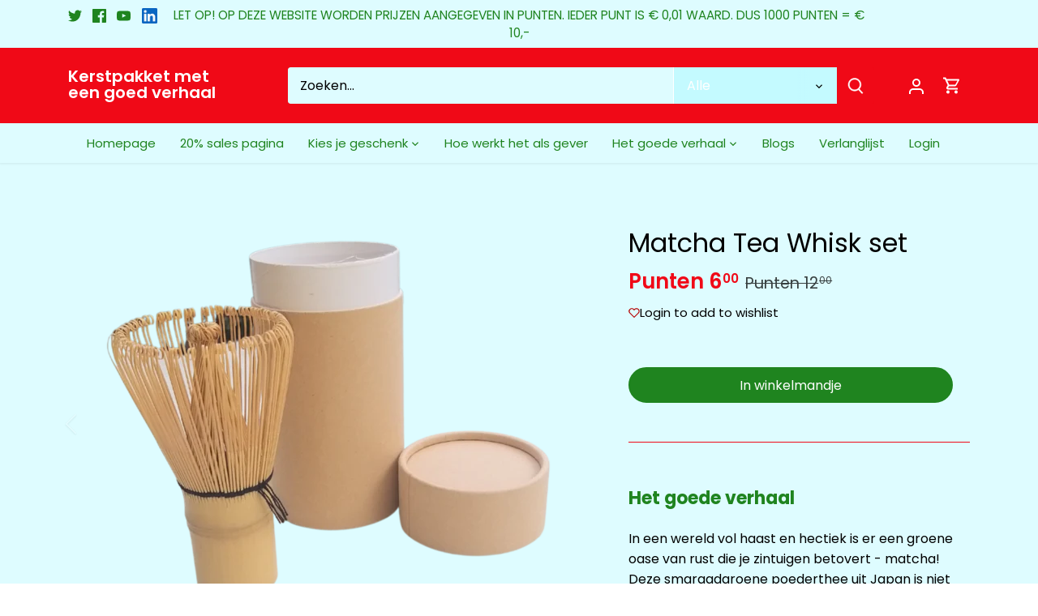

--- FILE ---
content_type: text/html; charset=utf-8
request_url: https://www.kerstpakketmeteengoedverhaal.nl/products/matcha-tea-whisk-set
body_size: 38620
content:
<!doctype html>
<html class="no-js" lang="nl">
<head>
<!-- Tido Whatsapp Pixel start-->
<script async src='https://whatsapp.bossapps.co/js/script?shop=intelligentfoodtest.myshopify.com'></script>
<!-- Tido Whatsapp Pixel ended-->




<!-- Google tag (gtag.js) -->
<script async src="https://www.googletagmanager.com/gtag/js?id=G-MW0DNZSL03"></script>
<script>
  window.dataLayer = window.dataLayer || [];
  function gtag(){dataLayer.push(arguments);}
  gtag('js', new Date());

  gtag('config', 'G-MW0DNZSL03');
</script>





  <!-- Canopy 4.2.0 -->

  <link rel="preload" href="//www.kerstpakketmeteengoedverhaal.nl/cdn/shop/t/11/assets/styles.css?v=4085079725045668561763040484" as="style">
  <meta charset="utf-8" />
<meta name="viewport" content="width=device-width,initial-scale=1.0" />
<meta http-equiv="X-UA-Compatible" content="IE=edge">

<link rel="preconnect" href="https://cdn.shopify.com" crossorigin>
<link rel="preconnect" href="https://fonts.shopify.com" crossorigin>
<link rel="preconnect" href="https://monorail-edge.shopifysvc.com"><link rel="preload" as="font" href="//www.kerstpakketmeteengoedverhaal.nl/cdn/fonts/poppins/poppins_n4.0ba78fa5af9b0e1a374041b3ceaadf0a43b41362.woff2" type="font/woff2" crossorigin><link rel="preload" as="font" href="//www.kerstpakketmeteengoedverhaal.nl/cdn/fonts/poppins/poppins_n7.56758dcf284489feb014a026f3727f2f20a54626.woff2" type="font/woff2" crossorigin><link rel="preload" as="font" href="//www.kerstpakketmeteengoedverhaal.nl/cdn/fonts/poppins/poppins_i4.846ad1e22474f856bd6b81ba4585a60799a9f5d2.woff2" type="font/woff2" crossorigin><link rel="preload" as="font" href="//www.kerstpakketmeteengoedverhaal.nl/cdn/fonts/poppins/poppins_i7.42fd71da11e9d101e1e6c7932199f925f9eea42d.woff2" type="font/woff2" crossorigin><link rel="preload" as="font" href="//www.kerstpakketmeteengoedverhaal.nl/cdn/fonts/poppins/poppins_n4.0ba78fa5af9b0e1a374041b3ceaadf0a43b41362.woff2" type="font/woff2" crossorigin><link rel="preload" as="font" href="//www.kerstpakketmeteengoedverhaal.nl/cdn/fonts/poppins/poppins_n6.aa29d4918bc243723d56b59572e18228ed0786f6.woff2" type="font/woff2" crossorigin><link rel="preload" as="font" href="//www.kerstpakketmeteengoedverhaal.nl/cdn/fonts/poppins/poppins_n6.aa29d4918bc243723d56b59572e18228ed0786f6.woff2" type="font/woff2" crossorigin><link rel="preload" href="//www.kerstpakketmeteengoedverhaal.nl/cdn/shop/t/11/assets/vendor.min.js?v=109634595573403464951728469512" as="script">
<link rel="preload" href="//www.kerstpakketmeteengoedverhaal.nl/cdn/shop/t/11/assets/theme.js?v=39941817667447814801728469512" as="script"><link rel="canonical" href="https://www.kerstpakketmeteengoedverhaal.nl/products/matcha-tea-whisk-set" /><link rel="shortcut icon" href="//www.kerstpakketmeteengoedverhaal.nl/cdn/shop/files/SDGs-opiniestuk.png?v=1689326481" type="image/png" /><meta name="description" content="IntelligentFood Matcha Tea Whisk set Kerstpakket met een goed verhaal. Ontdek onze Matcha Tea Whisk Set - een duurzaam geschenk voor gezellige gelegenheden zoals Kerst! Voeg een vleugje zen toe aan de feestdagen met deze set. Verrijk je Kerst met een matcha ervaring. In een wereld vol haast en hectiek is er een groene oase van rust die je zintuigen betovert - matcha! Deze smaragdgroene poederthee uit Japan is niet alleen een trendy drankje, maar ook een ervaring op zich. Heerlijk én duurzaam! Een mooie toevoeging aan jou - of je collega&#39;s - kerstgeschenk voor een mooi Kerst 2023! Samen duurzaam genieten tijdens de feestdagen!">

  <meta name="theme-color" content="#1f841f">

  <title>
    Matcha Tea Whisk set &ndash; Kerstpakket met een goed verhaal
  </title>

  <meta property="og:site_name" content="Kerstpakket met een goed verhaal">
<meta property="og:url" content="https://www.kerstpakketmeteengoedverhaal.nl/products/matcha-tea-whisk-set">
<meta property="og:title" content="Matcha Tea Whisk set">
<meta property="og:type" content="product">
<meta property="og:description" content="IntelligentFood Matcha Tea Whisk set Kerstpakket met een goed verhaal. Ontdek onze Matcha Tea Whisk Set - een duurzaam geschenk voor gezellige gelegenheden zoals Kerst! Voeg een vleugje zen toe aan de feestdagen met deze set. Verrijk je Kerst met een matcha ervaring. In een wereld vol haast en hectiek is er een groene oase van rust die je zintuigen betovert - matcha! Deze smaragdgroene poederthee uit Japan is niet alleen een trendy drankje, maar ook een ervaring op zich. Heerlijk én duurzaam! Een mooie toevoeging aan jou - of je collega&#39;s - kerstgeschenk voor een mooi Kerst 2023! Samen duurzaam genieten tijdens de feestdagen!"><meta property="og:image" content="http://www.kerstpakketmeteengoedverhaal.nl/cdn/shop/files/Untitleddesign_4_1200x1200.png?v=1701080477">
  <meta property="og:image:secure_url" content="https://www.kerstpakketmeteengoedverhaal.nl/cdn/shop/files/Untitleddesign_4_1200x1200.png?v=1701080477">
  <meta property="og:image:width" content="563">
  <meta property="og:image:height" content="563"><meta property="og:price:amount" content="6,00">
  <meta property="og:price:currency" content="EUR"><meta name="twitter:site" content="@JunionHanenberg"><meta name="twitter:card" content="summary_large_image">
<meta name="twitter:title" content="Matcha Tea Whisk set">
<meta name="twitter:description" content="IntelligentFood Matcha Tea Whisk set Kerstpakket met een goed verhaal. Ontdek onze Matcha Tea Whisk Set - een duurzaam geschenk voor gezellige gelegenheden zoals Kerst! Voeg een vleugje zen toe aan de feestdagen met deze set. Verrijk je Kerst met een matcha ervaring. In een wereld vol haast en hectiek is er een groene oase van rust die je zintuigen betovert - matcha! Deze smaragdgroene poederthee uit Japan is niet alleen een trendy drankje, maar ook een ervaring op zich. Heerlijk én duurzaam! Een mooie toevoeging aan jou - of je collega&#39;s - kerstgeschenk voor een mooi Kerst 2023! Samen duurzaam genieten tijdens de feestdagen!">


  <link href="//www.kerstpakketmeteengoedverhaal.nl/cdn/shop/t/11/assets/styles.css?v=4085079725045668561763040484" rel="stylesheet" type="text/css" media="all" />

  <script>
    document.documentElement.className = document.documentElement.className.replace('no-js', 'js');
    window.theme = window.theme || {};
    
    theme.money_format_with_code_preference = "Punten {{ amount_with_comma_separator }}";
    
    theme.money_format = "Punten {{ amount_with_comma_separator }}";
    theme.customerIsLoggedIn = false;

    
      theme.shippingCalcMoneyFormat = "Punten {{ amount_with_comma_separator }}";
    

    theme.strings = {
      previous: "voorgaand",
      next: "volgende",
      close: "Dichtbij",
      addressError: "Fout bij het opzoeken van dat adres",
      addressNoResults: "Geen resultaten voor dat adres",
      addressQueryLimit: "U heeft de gebruikslimiet van de Google API overschreden. Overweeg een upgrade naar een \u003ca href=\"https:\/\/developers.google.com\/maps\/premium\/usage-limits\"\u003ePremium Plan\u003c\/a\u003e.",
      authError: "Er is een probleem opgetreden bij het verifiëren van uw Google Maps API Key.",
      shippingCalcSubmitButton: "Bereken verzendkosten",
      shippingCalcSubmitButtonDisabled: "Berekenen...",
      infiniteScrollCollectionLoading: "Berekenen...",
      infiniteScrollCollectionFinishedMsg : "End",
      infiniteScrollBlogLoading: "Berekenen...",
      infiniteScrollBlogFinishedMsg : "Geen artikelen meer",
      blogsShowTags: "Bekijk tags",
      priceNonExistent: "Niet beschikbaar",
      buttonDefault: "In winkelmandje",
      buttonNoStock: "Uitverkocht",
      buttonNoVariant: "Niet beschikbaar",
      unitPriceSeparator: " \/ ",
      onlyXLeft: "[[ quantity ]] op voorraad",
      productAddingToCart: "Het toevoegen",
      productAddedToCart: "Toegevoegd",
      quickbuyAdded: "Toegevoegd",
      cartSummary: "Winkelwagen bekijken",
      cartContinue: "Terugkeren naar winkel",
      colorBoxPrevious: "Verleden",
      colorBoxNext: "Volgend",
      colorBoxClose: "Sluiten",
      imageSlider: "Images",
      confirmEmptyCart: "Weet u zeker dat u uw winkelwagen wilt legen?",
      inYourCart: "in je winkelwagen",
      removeFromCart: "Verwijderen uit winkelwagen",
      clearAll: "Alles wissen",
      layout_live_search_see_all: "Alles weergeven",
      general_quick_search_pages: "Pages",
      general_quick_search_no_results: "Geen resultaten",
      products_labels_sold_out: "Uitverkocht",
      products_labels_sale: "Aanbieding",
      maximumQuantity: "Je kunt er maar [quantity] in je winkelmandje hebben",
      fullDetails: "Meer details",
      cartConfirmRemove: "Weet je zeker dat je dit item wilt verwijderen?"
    };

    theme.routes = {
      root_url: '/',
      account_url: '/account',
      account_login_url: 'https://www.kerstpakketmeteengoedverhaal.nl/customer_authentication/redirect?locale=nl&region_country=NL',
      account_logout_url: '/account/logout',
      account_recover_url: '/account/recover',
      account_register_url: '/account/register',
      account_addresses_url: '/account/addresses',
      collections_url: '/collections',
      all_products_collection_url: '/collections/all',
      search_url: '/search',
      cart_url: '/cart',
      cart_add_url: '/cart/add',
      cart_change_url: '/cart/change',
      cart_clear_url: '/cart/clear'
    };

    theme.scripts = {
      masonry: "\/\/www.kerstpakketmeteengoedverhaal.nl\/cdn\/shop\/t\/11\/assets\/masonry.v3.2.2.min.js?v=70136629540791627221728469512",
      jqueryInfiniteScroll: "\/\/www.kerstpakketmeteengoedverhaal.nl\/cdn\/shop\/t\/11\/assets\/jquery.infinitescroll.2.1.0.min.js?v=162864979201917639991728469512",
      underscore: "\/\/cdnjs.cloudflare.com\/ajax\/libs\/underscore.js\/1.6.0\/underscore-min.js",
      shopifyCommon: "\/\/www.kerstpakketmeteengoedverhaal.nl\/cdn\/shopifycloud\/storefront\/assets\/themes_support\/shopify_common-5f594365.js",
      jqueryCart: "\/\/www.kerstpakketmeteengoedverhaal.nl\/cdn\/shop\/t\/11\/assets\/shipping-calculator.v1.0.min.js?v=20682063813605048711728469512"
    };

    theme.settings = {
      cartType: "page",
      openCartDrawerOnMob: false,
      quickBuyType: "hover",
      superscriptDecimals: true,
      currencyCodeEnabled: true
    }
  </script><!-- miniOrange ContentRestriction SCRIPT START -->


<script>
function getCookie(cookieName) {
    let cookie = {};
    document.cookie.split(";").forEach(function(el) {
      let [key,value] = el.split("=");
      cookie[key.trim()] = value;
    })
    return cookie[cookieName];
}
function setCookie(name,value,days) {
  var expires = "";
  if (days) {
      var date = new Date();
      date.setTime(date.getTime() + (days*24*60*60*1000));
      expires = "; expires=" + date.toUTCString();
  }
  document.cookie = name + "=" + (value || "")  + expires + "; path=/";
}
function eraseCookie(name) {   
    document.cookie = name +'=; Path=/; Expires=Thu, 01 Jan 1970 00:00:01 GMT;';
}
</script>











<!-- miniOrange Unpriority Locks START -->
<!-- miniOrange Unpriority Locks END -->

<!-- miniOrange Priority-Whole-Website Locks START -->
<!-- miniOrange Priority-Whole-Website Locks END -->

<!-- miniOrange Priority Locks START -->
<!-- miniOrange Priority Locks END -->

<!-- miniOrange hide-prices Locks START -->
<!-- miniOrange hide-prices Locks END -->

<!-- miniOrange purchase-form Locks START -->
<!-- miniOrange purchase-form Locks END --><!-- miniOrange ContentRestriction SCRIPT END --> 
<script>window.performance && window.performance.mark && window.performance.mark('shopify.content_for_header.start');</script><meta id="shopify-digital-wallet" name="shopify-digital-wallet" content="/61203087612/digital_wallets/dialog">
<meta name="shopify-checkout-api-token" content="0bba4be4aeb305283e44d469bfbec5d3">
<link rel="alternate" type="application/json+oembed" href="https://www.kerstpakketmeteengoedverhaal.nl/products/matcha-tea-whisk-set.oembed">
<script async="async" src="/checkouts/internal/preloads.js?locale=nl-NL"></script>
<link rel="preconnect" href="https://shop.app" crossorigin="anonymous">
<script async="async" src="https://shop.app/checkouts/internal/preloads.js?locale=nl-NL&shop_id=61203087612" crossorigin="anonymous"></script>
<script id="shopify-features" type="application/json">{"accessToken":"0bba4be4aeb305283e44d469bfbec5d3","betas":["rich-media-storefront-analytics"],"domain":"www.kerstpakketmeteengoedverhaal.nl","predictiveSearch":true,"shopId":61203087612,"locale":"nl"}</script>
<script>var Shopify = Shopify || {};
Shopify.shop = "intelligentfoodtest.myshopify.com";
Shopify.locale = "nl";
Shopify.currency = {"active":"EUR","rate":"1.0"};
Shopify.country = "NL";
Shopify.theme = {"name":"Kopie van Theme export  kerstpakketmeteengoedve...","id":172790579525,"schema_name":"Canopy","schema_version":"4.2.0","theme_store_id":null,"role":"main"};
Shopify.theme.handle = "null";
Shopify.theme.style = {"id":null,"handle":null};
Shopify.cdnHost = "www.kerstpakketmeteengoedverhaal.nl/cdn";
Shopify.routes = Shopify.routes || {};
Shopify.routes.root = "/";</script>
<script type="module">!function(o){(o.Shopify=o.Shopify||{}).modules=!0}(window);</script>
<script>!function(o){function n(){var o=[];function n(){o.push(Array.prototype.slice.apply(arguments))}return n.q=o,n}var t=o.Shopify=o.Shopify||{};t.loadFeatures=n(),t.autoloadFeatures=n()}(window);</script>
<script>
  window.ShopifyPay = window.ShopifyPay || {};
  window.ShopifyPay.apiHost = "shop.app\/pay";
  window.ShopifyPay.redirectState = null;
</script>
<script id="shop-js-analytics" type="application/json">{"pageType":"product"}</script>
<script defer="defer" async type="module" src="//www.kerstpakketmeteengoedverhaal.nl/cdn/shopifycloud/shop-js/modules/v2/client.init-shop-cart-sync_6EKkpqRI.nl.esm.js"></script>
<script defer="defer" async type="module" src="//www.kerstpakketmeteengoedverhaal.nl/cdn/shopifycloud/shop-js/modules/v2/chunk.common_3amyFQVI.esm.js"></script>
<script type="module">
  await import("//www.kerstpakketmeteengoedverhaal.nl/cdn/shopifycloud/shop-js/modules/v2/client.init-shop-cart-sync_6EKkpqRI.nl.esm.js");
await import("//www.kerstpakketmeteengoedverhaal.nl/cdn/shopifycloud/shop-js/modules/v2/chunk.common_3amyFQVI.esm.js");

  window.Shopify.SignInWithShop?.initShopCartSync?.({"fedCMEnabled":true,"windoidEnabled":true});

</script>
<script>
  window.Shopify = window.Shopify || {};
  if (!window.Shopify.featureAssets) window.Shopify.featureAssets = {};
  window.Shopify.featureAssets['shop-js'] = {"shop-cart-sync":["modules/v2/client.shop-cart-sync_DZmSjWzz.nl.esm.js","modules/v2/chunk.common_3amyFQVI.esm.js"],"init-fed-cm":["modules/v2/client.init-fed-cm_giTMTaxo.nl.esm.js","modules/v2/chunk.common_3amyFQVI.esm.js"],"shop-button":["modules/v2/client.shop-button_D98oU0qV.nl.esm.js","modules/v2/chunk.common_3amyFQVI.esm.js"],"shop-cash-offers":["modules/v2/client.shop-cash-offers_DMV0VsjF.nl.esm.js","modules/v2/chunk.common_3amyFQVI.esm.js","modules/v2/chunk.modal_DUXZR_0p.esm.js"],"init-windoid":["modules/v2/client.init-windoid_Cw3EwRoF.nl.esm.js","modules/v2/chunk.common_3amyFQVI.esm.js"],"init-shop-email-lookup-coordinator":["modules/v2/client.init-shop-email-lookup-coordinator_BOUuYTyQ.nl.esm.js","modules/v2/chunk.common_3amyFQVI.esm.js"],"shop-toast-manager":["modules/v2/client.shop-toast-manager_B4egFvJY.nl.esm.js","modules/v2/chunk.common_3amyFQVI.esm.js"],"shop-login-button":["modules/v2/client.shop-login-button_CpQbSvoR.nl.esm.js","modules/v2/chunk.common_3amyFQVI.esm.js","modules/v2/chunk.modal_DUXZR_0p.esm.js"],"avatar":["modules/v2/client.avatar_BTnouDA3.nl.esm.js"],"pay-button":["modules/v2/client.pay-button_C5OzN0Xn.nl.esm.js","modules/v2/chunk.common_3amyFQVI.esm.js"],"init-shop-cart-sync":["modules/v2/client.init-shop-cart-sync_6EKkpqRI.nl.esm.js","modules/v2/chunk.common_3amyFQVI.esm.js"],"init-customer-accounts":["modules/v2/client.init-customer-accounts_CWWqHCxQ.nl.esm.js","modules/v2/client.shop-login-button_CpQbSvoR.nl.esm.js","modules/v2/chunk.common_3amyFQVI.esm.js","modules/v2/chunk.modal_DUXZR_0p.esm.js"],"init-shop-for-new-customer-accounts":["modules/v2/client.init-shop-for-new-customer-accounts_CcvmrONS.nl.esm.js","modules/v2/client.shop-login-button_CpQbSvoR.nl.esm.js","modules/v2/chunk.common_3amyFQVI.esm.js","modules/v2/chunk.modal_DUXZR_0p.esm.js"],"init-customer-accounts-sign-up":["modules/v2/client.init-customer-accounts-sign-up_24fR4HHs.nl.esm.js","modules/v2/client.shop-login-button_CpQbSvoR.nl.esm.js","modules/v2/chunk.common_3amyFQVI.esm.js","modules/v2/chunk.modal_DUXZR_0p.esm.js"],"checkout-modal":["modules/v2/client.checkout-modal_L4S7Y1ps.nl.esm.js","modules/v2/chunk.common_3amyFQVI.esm.js","modules/v2/chunk.modal_DUXZR_0p.esm.js"],"shop-follow-button":["modules/v2/client.shop-follow-button_CUefG8va.nl.esm.js","modules/v2/chunk.common_3amyFQVI.esm.js","modules/v2/chunk.modal_DUXZR_0p.esm.js"],"lead-capture":["modules/v2/client.lead-capture_DVkpEUJZ.nl.esm.js","modules/v2/chunk.common_3amyFQVI.esm.js","modules/v2/chunk.modal_DUXZR_0p.esm.js"],"shop-login":["modules/v2/client.shop-login_CpLXnE3w.nl.esm.js","modules/v2/chunk.common_3amyFQVI.esm.js","modules/v2/chunk.modal_DUXZR_0p.esm.js"],"payment-terms":["modules/v2/client.payment-terms_Bec1wZji.nl.esm.js","modules/v2/chunk.common_3amyFQVI.esm.js","modules/v2/chunk.modal_DUXZR_0p.esm.js"]};
</script>
<script>(function() {
  var isLoaded = false;
  function asyncLoad() {
    if (isLoaded) return;
    isLoaded = true;
    var urls = ["https:\/\/chimpstatic.com\/mcjs-connected\/js\/users\/46a43b772b7e73f2f40e0f0ed\/018be1391762d94d66bf3d425.js?shop=intelligentfoodtest.myshopify.com"];
    for (var i = 0; i < urls.length; i++) {
      var s = document.createElement('script');
      s.type = 'text/javascript';
      s.async = true;
      s.src = urls[i];
      var x = document.getElementsByTagName('script')[0];
      x.parentNode.insertBefore(s, x);
    }
  };
  if(window.attachEvent) {
    window.attachEvent('onload', asyncLoad);
  } else {
    window.addEventListener('load', asyncLoad, false);
  }
})();</script>
<script id="__st">var __st={"a":61203087612,"offset":3600,"reqid":"afb8ca16-57c9-4cb2-b5e7-df2c00bf4be2-1768447646","pageurl":"www.kerstpakketmeteengoedverhaal.nl\/products\/matcha-tea-whisk-set","u":"9872ac6cd70f","p":"product","rtyp":"product","rid":8653739721029};</script>
<script>window.ShopifyPaypalV4VisibilityTracking = true;</script>
<script id="captcha-bootstrap">!function(){'use strict';const t='contact',e='account',n='new_comment',o=[[t,t],['blogs',n],['comments',n],[t,'customer']],c=[[e,'customer_login'],[e,'guest_login'],[e,'recover_customer_password'],[e,'create_customer']],r=t=>t.map((([t,e])=>`form[action*='/${t}']:not([data-nocaptcha='true']) input[name='form_type'][value='${e}']`)).join(','),a=t=>()=>t?[...document.querySelectorAll(t)].map((t=>t.form)):[];function s(){const t=[...o],e=r(t);return a(e)}const i='password',u='form_key',d=['recaptcha-v3-token','g-recaptcha-response','h-captcha-response',i],f=()=>{try{return window.sessionStorage}catch{return}},m='__shopify_v',_=t=>t.elements[u];function p(t,e,n=!1){try{const o=window.sessionStorage,c=JSON.parse(o.getItem(e)),{data:r}=function(t){const{data:e,action:n}=t;return t[m]||n?{data:e,action:n}:{data:t,action:n}}(c);for(const[e,n]of Object.entries(r))t.elements[e]&&(t.elements[e].value=n);n&&o.removeItem(e)}catch(o){console.error('form repopulation failed',{error:o})}}const l='form_type',E='cptcha';function T(t){t.dataset[E]=!0}const w=window,h=w.document,L='Shopify',v='ce_forms',y='captcha';let A=!1;((t,e)=>{const n=(g='f06e6c50-85a8-45c8-87d0-21a2b65856fe',I='https://cdn.shopify.com/shopifycloud/storefront-forms-hcaptcha/ce_storefront_forms_captcha_hcaptcha.v1.5.2.iife.js',D={infoText:'Beschermd door hCaptcha',privacyText:'Privacy',termsText:'Voorwaarden'},(t,e,n)=>{const o=w[L][v],c=o.bindForm;if(c)return c(t,g,e,D).then(n);var r;o.q.push([[t,g,e,D],n]),r=I,A||(h.body.append(Object.assign(h.createElement('script'),{id:'captcha-provider',async:!0,src:r})),A=!0)});var g,I,D;w[L]=w[L]||{},w[L][v]=w[L][v]||{},w[L][v].q=[],w[L][y]=w[L][y]||{},w[L][y].protect=function(t,e){n(t,void 0,e),T(t)},Object.freeze(w[L][y]),function(t,e,n,w,h,L){const[v,y,A,g]=function(t,e,n){const i=e?o:[],u=t?c:[],d=[...i,...u],f=r(d),m=r(i),_=r(d.filter((([t,e])=>n.includes(e))));return[a(f),a(m),a(_),s()]}(w,h,L),I=t=>{const e=t.target;return e instanceof HTMLFormElement?e:e&&e.form},D=t=>v().includes(t);t.addEventListener('submit',(t=>{const e=I(t);if(!e)return;const n=D(e)&&!e.dataset.hcaptchaBound&&!e.dataset.recaptchaBound,o=_(e),c=g().includes(e)&&(!o||!o.value);(n||c)&&t.preventDefault(),c&&!n&&(function(t){try{if(!f())return;!function(t){const e=f();if(!e)return;const n=_(t);if(!n)return;const o=n.value;o&&e.removeItem(o)}(t);const e=Array.from(Array(32),(()=>Math.random().toString(36)[2])).join('');!function(t,e){_(t)||t.append(Object.assign(document.createElement('input'),{type:'hidden',name:u})),t.elements[u].value=e}(t,e),function(t,e){const n=f();if(!n)return;const o=[...t.querySelectorAll(`input[type='${i}']`)].map((({name:t})=>t)),c=[...d,...o],r={};for(const[a,s]of new FormData(t).entries())c.includes(a)||(r[a]=s);n.setItem(e,JSON.stringify({[m]:1,action:t.action,data:r}))}(t,e)}catch(e){console.error('failed to persist form',e)}}(e),e.submit())}));const S=(t,e)=>{t&&!t.dataset[E]&&(n(t,e.some((e=>e===t))),T(t))};for(const o of['focusin','change'])t.addEventListener(o,(t=>{const e=I(t);D(e)&&S(e,y())}));const B=e.get('form_key'),M=e.get(l),P=B&&M;t.addEventListener('DOMContentLoaded',(()=>{const t=y();if(P)for(const e of t)e.elements[l].value===M&&p(e,B);[...new Set([...A(),...v().filter((t=>'true'===t.dataset.shopifyCaptcha))])].forEach((e=>S(e,t)))}))}(h,new URLSearchParams(w.location.search),n,t,e,['guest_login'])})(!0,!0)}();</script>
<script integrity="sha256-4kQ18oKyAcykRKYeNunJcIwy7WH5gtpwJnB7kiuLZ1E=" data-source-attribution="shopify.loadfeatures" defer="defer" src="//www.kerstpakketmeteengoedverhaal.nl/cdn/shopifycloud/storefront/assets/storefront/load_feature-a0a9edcb.js" crossorigin="anonymous"></script>
<script crossorigin="anonymous" defer="defer" src="//www.kerstpakketmeteengoedverhaal.nl/cdn/shopifycloud/storefront/assets/shopify_pay/storefront-65b4c6d7.js?v=20250812"></script>
<script data-source-attribution="shopify.dynamic_checkout.dynamic.init">var Shopify=Shopify||{};Shopify.PaymentButton=Shopify.PaymentButton||{isStorefrontPortableWallets:!0,init:function(){window.Shopify.PaymentButton.init=function(){};var t=document.createElement("script");t.src="https://www.kerstpakketmeteengoedverhaal.nl/cdn/shopifycloud/portable-wallets/latest/portable-wallets.nl.js",t.type="module",document.head.appendChild(t)}};
</script>
<script data-source-attribution="shopify.dynamic_checkout.buyer_consent">
  function portableWalletsHideBuyerConsent(e){var t=document.getElementById("shopify-buyer-consent"),n=document.getElementById("shopify-subscription-policy-button");t&&n&&(t.classList.add("hidden"),t.setAttribute("aria-hidden","true"),n.removeEventListener("click",e))}function portableWalletsShowBuyerConsent(e){var t=document.getElementById("shopify-buyer-consent"),n=document.getElementById("shopify-subscription-policy-button");t&&n&&(t.classList.remove("hidden"),t.removeAttribute("aria-hidden"),n.addEventListener("click",e))}window.Shopify?.PaymentButton&&(window.Shopify.PaymentButton.hideBuyerConsent=portableWalletsHideBuyerConsent,window.Shopify.PaymentButton.showBuyerConsent=portableWalletsShowBuyerConsent);
</script>
<script data-source-attribution="shopify.dynamic_checkout.cart.bootstrap">document.addEventListener("DOMContentLoaded",(function(){function t(){return document.querySelector("shopify-accelerated-checkout-cart, shopify-accelerated-checkout")}if(t())Shopify.PaymentButton.init();else{new MutationObserver((function(e,n){t()&&(Shopify.PaymentButton.init(),n.disconnect())})).observe(document.body,{childList:!0,subtree:!0})}}));
</script>
<link id="shopify-accelerated-checkout-styles" rel="stylesheet" media="screen" href="https://www.kerstpakketmeteengoedverhaal.nl/cdn/shopifycloud/portable-wallets/latest/accelerated-checkout-backwards-compat.css" crossorigin="anonymous">
<style id="shopify-accelerated-checkout-cart">
        #shopify-buyer-consent {
  margin-top: 1em;
  display: inline-block;
  width: 100%;
}

#shopify-buyer-consent.hidden {
  display: none;
}

#shopify-subscription-policy-button {
  background: none;
  border: none;
  padding: 0;
  text-decoration: underline;
  font-size: inherit;
  cursor: pointer;
}

#shopify-subscription-policy-button::before {
  box-shadow: none;
}

      </style>

<script>window.performance && window.performance.mark && window.performance.mark('shopify.content_for_header.end');</script>
<script src="//maps.googleapis.com/maps/api/js?libraries=places&key=AIzaSyC8xNtkDVYWKdcnQAS5VX-typVGbj2vMjA&language=nl" type="text/javascript"></script>
                    <script> var geoson_url = "//www.kerstpakketmeteengoedverhaal.nl/cdn/shop/t/11/assets/storeifyapps-geojson.js?v=144038500444104710591728469512"; </script>
                    <link href="//www.kerstpakketmeteengoedverhaal.nl/cdn/shop/t/11/assets/storeifyapps-storelocator.css?v=43085457795060405421728469512" rel="stylesheet" type="text/css" media="all" />
<!-- BEGIN app block: shopify://apps/the4-toolkit/blocks/app-embed/049d73ec-9c99-4c7d-a189-72c9200dcc8f --><script>
    window.THE4 = window.THE4 || {};
    window.THE4.config = window.THE4.config || {};
    window.THE4.customer = null;window.THE4.money_format = "Punten {{ amount_with_comma_separator }}";
        window.THE4.formatMoney = function(t, e) {
            function n(t, e) {
                return void 0 === t ? e : t 
            }
            function o(t, e, o, i) {
                if (e = n(e, 2),
                o = n(o, ","), 
                i = n(i, "."),
                isNaN(t) || null == t)
                    return 0;
                var r = (t = (t / 100).toFixed(e)).split(".");
                return r[0].replace(/(\d)(?=(\d\d\d)+(?!\d))/g, "$1" + o) + (r[1] ? i + r[1] : "")
            }
            "string" == typeof t && (t = t.replace(".", ""));
            var i = ""
            , r = /\{\{\s*(\w+)\s*\}\}/
            , a = e || this.money_format;
            switch (a.match(r)[1]) {
            case "amount":
                i = o(t, 2);
                break;
            case "amount_no_decimals":
                i = o(t, 0);
                break;
            case "amount_with_comma_separator":
                i = o(t, 2, ".", ",");
                break;
            case "amount_with_space_separator":
                i = o(t, 2, " ", ",");
                break;
            case "amount_with_period_and_space_separator":
                i = o(t, 2, " ", ".");
                break;
            case "amount_no_decimals_with_comma_separator":
                i = o(t, 0, ".", ",");
                break;
            case "amount_no_decimals_with_space_separator":
                i = o(t, 0, " ");
                break;
            case "amount_with_apostrophe_separator":
                i = o(t, 2, "'", ".")
            }
            return a.replace(r, i)
        }
</script>
<script type="text/template" id="the4-html-template">
    <div class="the4-loading">
        <svg class="the4-spinner" width="65px" height="65px" viewBox="0 0 66 66" xmlns="http://www.w3.org/2000/svg">
         <circle class="the4-path" fill="none"  stroke="#f04e23" stroke-width="6" stroke-linecap="round" cx="33" cy="33" r="30"></circle>
      </svg>
      </div>
</script>
<!-- END app block --><!-- BEGIN app block: shopify://apps/kor-order-limit-quantity/blocks/app-embed/143c1e59-4c01-4de6-ad3e-90b86ada592d -->


<!-- BEGIN app snippet: mc-checkout --><script type="text/javascript">
  
  const mcLimitKORData1 = {"priority":{"default_priority":["VARIANT_LIMIT","PRODUCT_LIMIT","COLLECTION_MIN_MAX","TAG_LIMIT","GLOBAL_LIMIT"],"cart_amount":["CART_LIMIT","AMOUNT_LIMIT","TAGS_AMOUNT_LIMIT","TOTAL_WEIGHT"]},"config":{"override_amount":null},"messages":{"upper_limit_msg":"You can Purchase Max \u003cstrong\u003e{%-limit-%} \u003c\/strong\u003eQty of \u003cstrong\u003e{%-product_title-%}\u003c\/strong\u003e","lower_limit_msg":"Bestel minimaal \u003cstrong\u003e{%-limit-%} \u003c\/strong\u003e stuks van \u003cstrong\u003e{%-product_title-%}\u003c\/strong\u003e.","increment_limit_msg":"\u003cstrong\u003e{%-product_title-%}\u003c\/strong\u003e kan alleen worden besteld in een veelvoud van \u003cstrong\u003e{%-limit-%}\u003c\/strong\u003e.","lifetime_limit_msg":"You can purchase max \u003cstrong\u003e {%-limit-%} \u003c\/strong\u003e of \u003cstrong\u003e {%-product_title-%} \u003c\/strong\u003e in lifetime"},"global":{"info":null},"products":{"info":{"8655423177029":{"purchase_limit":null,"min_purchase_limit":12,"increment_qty":12,"life_time_limit":1},"8655423242565":{"purchase_limit":null,"min_purchase_limit":12,"increment_qty":12,"life_time_limit":1},"8655423373637":{"purchase_limit":null,"min_purchase_limit":12,"increment_qty":12,"life_time_limit":1},"8655423439173":{"purchase_limit":null,"min_purchase_limit":12,"increment_qty":12,"life_time_limit":1}}},"collectionsProducts":{"info":[]},"variants":{"info":[]},"cart":{"info":null},"amount":{"info":null},"weight":{"info":null,"message":null}};
  
  
  const mcLimitKORData2 = {"locale_messages":{"default":{"general_min_message":"Bestel minimaal \u003cstrong\u003e{%-limit-%} \u003c\/strong\u003e stuks van \u003cstrong\u003e{%-product_title-%}\u003c\/strong\u003e.","general_max_message":"You can Purchase Max \u003cstrong\u003e{%-limit-%} \u003c\/strong\u003eQty of \u003cstrong\u003e{%-product_title-%}\u003c\/strong\u003e","general_multiply_message":"\u003cstrong\u003e{%-product_title-%}\u003c\/strong\u003e kan alleen worden besteld in een veelvoud van \u003cstrong\u003e{%-limit-%}\u003c\/strong\u003e.","order_amt_tag_min_message":"","order_amt_tag_max_message":"","general_lifetime_message":"You can purchase max \u003cstrong\u003e {%-limit-%} \u003c\/strong\u003e of \u003cstrong\u003e {%-product_title-%} \u003c\/strong\u003e in lifetime","cart_min_message":" ","cart_max_message":"","order_amt_min_message":"","order_amt_max_message":"","weight_min_message":"","weight_max_message":""}},"collections":{"info":[]},"tags":[],"modelDesign":"\u003cstyle\u003e.modal-content-custom{background-color: #fefefe;\n            border: 1px solid #888;\n            color: #000000;\n            font-size: 15px;}\u003c\/style\u003e"};
  
  const mcLimitKORData = { ...mcLimitKORData1, ...mcLimitKORData2 };
  
  const mcKorAppSettings = {};
  
  // For add to cart button Click
  var template = "product";
  function jqueryCode() {
    if (template == 'product') {
      document.addEventListener('DOMContentLoaded', () => {
        $('button[name="add"], .btn-addtocart, .buy-buttons__buttons [data-component="button-action"], .add-to-cart, button[data-action="add-to-cart"], button[type="submit"][data-add-to-cart-text]').click(function (e, options) {
          options = options || {};
          if (!options.eventTrigger) {
            e.preventDefault();
            if (addToCartEventStopPropogation.includes(Shopify.shop)) {
              e.stopImmediatePropagation();
            }
            CheckOnAddToCart().then(function (res) {
              if (res.msg != '') {
                showMessage(res.msg);
              } else {
                if (Shopify.shop == "urbanbaristas.myshopify.com") {
                  $('form[action^="/cart/add"]').submit();
                } else {
                  $(e.target).trigger("click", { eventTrigger: true });
                } updateNumberOfProductLimit(res.qty);
              }
            });
          }
        });
        if (typeof mcKorAppSettings != "undefined" && (mcKorAppSettings?.pPage?.addToCart && mcKorAppSettings?.pPage?.addToCart != "")) {
          $(mcKorAppSettings?.pPage?.addToCart).click(function (e, options) {
            options = options || {};
            if (!options.eventTrigger) {
              e.preventDefault();
              if (addToCartEventStopPropogation.includes(Shopify.shop)) {
                e.stopImmediatePropagation();
              }
              CheckOnAddToCart().then(function (res) {
                if (res.msg != '') {
                  showMessage(res.msg);
                } else {
                  $(e.target).trigger("click", { eventTrigger: true });
                  updateNumberOfProductLimit(res.qty);
                }
              });
            }
          });
        }
      });
    }
  }

  function CheckOnAddToCart() {
    return new Promise(function (resolve) {
      jQuery.getJSON("/cart.js", function (cartItems) {

        var res = window.mcproductresponse.data;
        var msg = '';
        var globalMsg = '';
        let variantMsg = "";
        var collectionMsg = '';
        var tagMsg = '';
        var is_global_limit = false,
          is_product_limit = false,
          is_number_collection_limit = false,
          is_tag_limit = false,
          is_variant_limit = false;
        var productMsg = '';
        //var productData = $('form[action^="/cart/add"], form[action$="/cart/add"]').serializeArray();
        var productId = product_id,
          variantId = '',
          qty = '',
          variantqty = '',
          collectionqty = '';

        var productData = $('form[action^="/cart/add"], form[action$="/cart/add"]').serializeArray();
        if (mcKorAppSettings?.pPage?.fmSelecotor) {
          productData = $(mcKorAppSettings?.pPage?.fmSelecotor).serializeArray();
        }

        // get variant id
        const queryString = window.location.search;
        const urlParams = new URLSearchParams(queryString);
        const variant_id = urlParams.get('variant');

        productData.map((product) => {
          if (product.name == 'quantity') {
            qty = variantqty = collectionqty = parseInt(product.value, 10);
          } else if (product.name == 'id') {
            variantId = product.value;
          }
        })

        cartItems.items.map((item) => {
          if (productId == item.product_id) {
            qty = parseInt(item.quantity, 10) + qty;
          }
          if (variantId == item.id) {
            variantqty = parseInt(item.quantity, 10) + variantqty;
          }
        })

        if (res?.tag?.info) {
          var tagMaxQty = res.tag.info.max_limit;
          var tagMinQty = res.tag.info.min_limit;
          if (tagMinQty != 0 && tagMinQty && tagMaxQty != 0 && tagMaxQty) {
            is_tag_limit = true;
            if (qty > tagMaxQty) {
              tagMsg = res.tag.message.upper_limit_msg;
            } else if (qty < tagMinQty) {
              tagMsg = res.tag.message.lower_limit_msg;
            }
          }
        }

        if (res?.number_of_product_limit?.length > 0) {
          is_number_collection_limit = true;
          res.number_of_product_limit.map(collection => {
            if (collectionqty > collection.remaining_max_qty) {
              collectionMsg = collection.max_msg;
            }
          })
        }


        if (variantId && res?.variants?.length > 0) {
          res.variants.forEach((variant) => {
            if (variant.info.id == variantId) {
              let min_qty = variant.info.lower_limit;
              let max_qty = variant.info.purchase_limit;
              if (max_qty != null && max_qty != 0 && max_qty && min_qty != null && min_qty != 0 && min_qty) {
                is_variant_limit = true;
                if (variantqty > max_qty) {
                  variantMsg = variant.message.upper_limit_msg;
                } else if (variantqty < min_qty) {
                  variantMsg = variant.message.lower_limit_msg;
                }
              }
            }
          });
        }

        if (res?.product?.info) {
          var maxQty = res.product.info.purchase_limit;
          var minQty = res.product.info.min_purchase_limit;
          // var lifetimeQty = res.product.info.life_time_limit || 0;

          var lifetimeQty = res.product.info?.remainingQty;
          var remainingQty = res.product.info?.remainingQty;

          if (minQty != 0 && minQty && maxQty != 0 && maxQty) {
            is_product_limit = true;
            if (lifetimeQty != null && lifetimeQty != undefined && qty > remainingQty) {
              productMsg = res.product.message.lifetime_limit_msg;
            } else if (qty > maxQty) {
              productMsg = res.product.message.upper_limit_msg;
            } else if (qty < minQty) {
              productMsg = res.product.message.lower_limit_msg;
            }
          }
        }

        if (res?.global?.info && Object.keys(res.global.message).length > 0) {
          var globalMaxQty = res.global.info.global_limit;
          var globalMinQty = res.global.info.min_global_limit;

          if (globalMaxQty != null && globalMinQty != null) {
            is_global_limit = true;
            if (qty > globalMaxQty) {
              globalMsg = res.global.message.upper_limit_msg;
            } else if (qty < globalMinQty) {
              globalMsg = res.global.message.lower_limit_msg;
            }
          }
        }

        if (res?.priority) {
          for (const [key, value] of Object.entries(res.priority)) {
            if ((value == "COLLECTION_MIN_MAX" || value == "PRODUCT_LIMIT") && is_product_limit) {
              msg = productMsg;
              break;
            }
            if (value == "VARIANT_LIMIT" && is_variant_limit) {
              msg = variantMsg;
              break;
            }
            if (value == "GLOBAL_LIMIT" && is_global_limit) {
              msg = globalMsg;
              break;
            }
            if (value == "TAG_LIMIT" && is_tag_limit) {
              msg = tagMsg;
              break;
            }
          }
        }

        if (is_number_collection_limit) {
          if (msg) {
            msg += "<br>" + collectionMsg;
          } else {
            msg = collectionMsg;
          }
        }

        var response = {
          msg: msg,
          qty: collectionqty
        }
        resolve(response);
      });
    })
  }

  function updateNumberOfProductLimit(qty) {
    qty = parseInt(qty, 10);
    var res = window.mcproductresponse.data;
    if (res?.number_of_product_limit.length > 0) {
      res?.number_of_product_limit.map(collection => {
        collection.remaining_max_qty = parseInt(collection.remaining_max_qty - qty, 10);
      })
    }
    window.mcproductresponse.data = res;
  }
</script><!-- END app snippet --><!-- BEGIN app snippet: mc-product --><script>
  function mcKorGetDateRangeFromLifeSpan(ctx) {
    const now = new Date();

    // Helpers scoped inside
    function startOfDay(date) {
      return new Date(date.getFullYear(), date.getMonth(), date.getDate());
    }

    function endOfDay(date) {
      return new Date(date.getFullYear(), date.getMonth(), date.getDate(), 23, 59, 59, 999);
    }

    function startOfWeek(date) {
      const d = new Date(date);
      const day = d.getDay();
      const diff = d.getDate() - day + (day === 0 ? -6 : 1); // Monday as start
      return startOfDay(new Date(d.setDate(diff)));
    }

    function endOfWeek(date) {
      const start = startOfWeek(date);
      return endOfDay(new Date(start.getFullYear(), start.getMonth(), start.getDate() + 6));
    }

    function startOfMonth(date) {
      return new Date(date.getFullYear(), date.getMonth(), 1);
    }

    function endOfMonth(date) {
      return new Date(date.getFullYear(), date.getMonth() + 1, 0, 23, 59, 59, 999);
    }

    function startOfYear(date) {
      return new Date(date.getFullYear(), 0, 1);
    }

    function endOfYear(date) {
      return new Date(date.getFullYear(), 11, 31, 23, 59, 59, 999);
    }

    // Main logic
    if (ctx.life_span_type === 2) {
      const startDate = startOfDay(new Date(now.getFullYear(), now.getMonth(), now.getDate() - ctx.life_span_days));
      const endDate = endOfDay(now);
      return [startDate, endDate];
    }

    if (ctx.life_span_type === 4) {
      const startDate = endOfDay(new Date(ctx.start_date));
      const endDate = startOfDay(new Date(ctx.end_date));
      const currentDate = now;

      if (currentDate < startDate || currentDate > endDate) {
        return [null, null];
      }

      return [startDate, endDate];
    }

    if (ctx.life_span_type === 5) {
      const intervalSetting = ctx.user_interval;
      if (!intervalSetting) return [null, null];

      const interval = intervalSetting.interval;

      if (interval === "day") {
        return [startOfDay(now), endOfDay(now)];
      }

      if (interval === "week") {
        return [startOfWeek(now), endOfWeek(now)];
      }

      if (interval === "month") {
        return [startOfMonth(now), endOfMonth(now)];
      }

      if (interval === "year") {
        return [startOfYear(now), endOfYear(now)];
      }

      if (["10", "20", "30", "custom"].includes(interval)) {
        let days = 1;
        let start = new Date();

        if (intervalSetting.date) {
          start = new Date(intervalSetting.date);
        }

        if (["10", "20", "30"].includes(interval)) {
          days = parseInt(interval, 10);
        } else if (interval === "custom") {
          days = parseInt(intervalSetting.custom_days || 1, 10);
        }

        const now = new Date();
        if (now < start) return [null, null];

        const diffDays = Math.floor((now - start) / (1000 * 60 * 60 * 24));
        const multiplier = Math.floor(diffDays / days);

        if (multiplier >= 1) {
          start.setDate(start.getDate() + multiplier * days);
        }

        const end = new Date(start);
        end.setDate(start.getDate() + days);

        return [startOfDay(start), endOfDay(end)];
      }
    }

    return [null, null];
  }

  function mcKorAnalyzeOrdersByDateRange(orders, startDate, endDate) {
        let total_order_amount = 0;
        let order_product_data = {};
        let order_variant_data = {};

        orders.forEach(order => {
            const orderDate = new Date(order.created_at);
            if (startDate && endDate && orderDate >= startDate && orderDate <= endDate) {
            total_order_amount += order.total_price;

            order.line_items.forEach(item => {
                // Count product quantity
                if (!order_product_data[item.product_id]) {
                    order_product_data[item.product_id] = 0;
                }
                order_product_data[item.product_id] += item.quantity;

                // Count variant quantity
                if (!order_variant_data[item.variant_id]) {
                    order_variant_data[item.variant_id] = 0;
                }
                order_variant_data[item.variant_id] += item.quantity;
            });
            }
        });

        return {
            total_order_amount,
            order_product_data,
            order_variant_data
        };
  }
</script>



    <script>
        
            var mcCustomerTagsData = null;
            var mc_customer_id = null;
        
        
        var mcProductData = {"id":8653739721029,"title":"Matcha Tea Whisk set","handle":"matcha-tea-whisk-set","description":"\u003ch4 data-mce-fragment=\"1\"\u003e\n\u003cb data-mce-fragment=\"1\"\u003e\u003cspan data-contrast=\"auto\" data-mce-fragment=\"1\"\u003eHet goede verhaal\u003c\/span\u003e\u003c\/b\u003e\u003cspan data-ccp-props='{\"201341983\":0,\"335559739\":160,\"335559740\":259}' data-mce-fragment=\"1\"\u003e \u003c\/span\u003e\n\u003c\/h4\u003e\n\u003cp data-mce-fragment=\"1\"\u003e\u003cspan data-contrast=\"none\" data-mce-fragment=\"1\"\u003eIn een wereld vol haast en hectiek is er een groene oase van rust die je zintuigen betovert - matcha! Deze smaragdgroene poederthee uit Japan is niet alleen een trendy drankje, maar ook een ervaring op zich.\u003c\/span\u003e\u003cspan data-ccp-props='{\"201341983\":0,\"335559739\":160,\"335559740\":259}' data-mce-fragment=\"1\"\u003e \u003c\/span\u003e\u003c\/p\u003e\n\u003cp data-mce-fragment=\"1\"\u003e\u003cspan data-contrast=\"none\" data-mce-fragment=\"1\"\u003eStel je een rustige ochtend voor, waarbij je de drukte van het dagelijkse leven even opzij zet. Je neemt een kommetje en de Matcha Tea Whisk van Ken Chiku \u0026amp; matcha. Met bedachtzame precisie giet je heet water op de poeder en begint dan te kloppen, als een Zen-meester in meditatie. De subtiele aroma's van matcha stijgen op, kalmeren je zenuwen en maken plaats voor een glimlach op je gezicht!\u003c\/span\u003e\u003cspan data-ccp-props='{\"201341983\":0,\"335559739\":160,\"335559740\":259}' data-mce-fragment=\"1\"\u003e \u003c\/span\u003e\u003c\/p\u003e\n\u003cp data-mce-fragment=\"1\"\u003e\u003cspan data-contrast=\"none\" data-mce-fragment=\"1\"\u003eMatcha is een vorm\u003c\/span\u003e \u003cspan data-contrast=\"none\" data-mce-fragment=\"1\"\u003evan groene thee die populair is vanwege zijn unieke eigenschappen en voordelen. Hier zijn enkele van de goede aspecten van matcha die bijdragen aan je welzijn;\u003c\/span\u003e\u003cspan data-ccp-props='{\"201341983\":0,\"335559739\":160,\"335559740\":259}' data-mce-fragment=\"1\"\u003e \u003c\/span\u003e\u003c\/p\u003e\n\u003cul data-mce-fragment=\"1\"\u003e\n\u003cli data-leveltext=\"\" data-font=\"Wingdings\" data-listid=\"1\" data-list-defn-props='{\"335552541\":1,\"335559684\":-2,\"335559685\":720,\"335559991\":360,\"469769226\":\"Wingdings\",\"469769242\":[9642],\"469777803\":\"left\",\"469777804\":\"\",\"469777815\":\"hybridMultilevel\"}' data-aria-posinset=\"1\" data-aria-level=\"1\" data-mce-fragment=\"1\"\u003e\n\u003cspan data-contrast=\"none\" data-mce-fragment=\"1\"\u003eRijke bron aan antioxidanten\u003c\/span\u003e\u003cspan data-ccp-props='{\"201341983\":0,\"335559739\":160,\"335559740\":259}' data-mce-fragment=\"1\"\u003e \u003c\/span\u003e\n\u003c\/li\u003e\n\u003cli data-leveltext=\"\" data-font=\"Wingdings\" data-listid=\"1\" data-list-defn-props='{\"335552541\":1,\"335559684\":-2,\"335559685\":720,\"335559991\":360,\"469769226\":\"Wingdings\",\"469769242\":[9642],\"469777803\":\"left\",\"469777804\":\"\",\"469777815\":\"hybridMultilevel\"}' data-aria-posinset=\"1\" data-aria-level=\"1\" data-mce-fragment=\"1\"\u003e\n\u003cspan data-contrast=\"none\" data-mce-fragment=\"1\"\u003eVerbetert je concentratie \u0026amp; alertheid\u003c\/span\u003e\u003cspan data-ccp-props='{\"201341983\":0,\"335559739\":160,\"335559740\":259}' data-mce-fragment=\"1\"\u003e \u003c\/span\u003e\n\u003c\/li\u003e\n\u003cli data-leveltext=\"\" data-font=\"Wingdings\" data-listid=\"1\" data-list-defn-props='{\"335552541\":1,\"335559684\":-2,\"335559685\":720,\"335559991\":360,\"469769226\":\"Wingdings\",\"469769242\":[9642],\"469777803\":\"left\",\"469777804\":\"\",\"469777815\":\"hybridMultilevel\"}' data-aria-posinset=\"2\" data-aria-level=\"1\" data-mce-fragment=\"1\"\u003e\n\u003cspan data-contrast=\"none\" data-mce-fragment=\"1\"\u003eBevordert ontspanning\u003c\/span\u003e\u003cspan data-ccp-props='{\"201341983\":0,\"335559739\":160,\"335559740\":259}' data-mce-fragment=\"1\"\u003e \u003c\/span\u003e\n\u003c\/li\u003e\n\u003cli data-leveltext=\"\" data-font=\"Wingdings\" data-listid=\"1\" data-list-defn-props='{\"335552541\":1,\"335559684\":-2,\"335559685\":720,\"335559991\":360,\"469769226\":\"Wingdings\",\"469769242\":[9642],\"469777803\":\"left\",\"469777804\":\"\",\"469777815\":\"hybridMultilevel\"}' data-aria-posinset=\"3\" data-aria-level=\"1\" data-mce-fragment=\"1\"\u003e\n\u003cspan data-contrast=\"none\" data-mce-fragment=\"1\"\u003eVerhoogde metabolisme \u0026amp; gewichtsbeheersing\u003c\/span\u003e\u003cspan data-ccp-props='{\"201341983\":0,\"335559739\":160,\"335559740\":259}' data-mce-fragment=\"1\"\u003e \u003c\/span\u003e\n\u003c\/li\u003e\n\u003cli data-leveltext=\"\" data-font=\"Wingdings\" data-listid=\"1\" data-list-defn-props='{\"335552541\":1,\"335559684\":-2,\"335559685\":720,\"335559991\":360,\"469769226\":\"Wingdings\",\"469769242\":[9642],\"469777803\":\"left\",\"469777804\":\"\",\"469777815\":\"hybridMultilevel\"}' data-aria-posinset=\"4\" data-aria-level=\"1\" data-mce-fragment=\"1\"\u003e\n\u003cspan data-contrast=\"none\" data-mce-fragment=\"1\"\u003eGoed voor de gezondheid van het hart\u003c\/span\u003e\u003cspan data-ccp-props='{\"201341983\":0,\"335559739\":160,\"335559740\":259}' data-mce-fragment=\"1\"\u003e \u003c\/span\u003e\n\u003c\/li\u003e\n\u003cli data-leveltext=\"\" data-font=\"Wingdings\" data-listid=\"1\" data-list-defn-props='{\"335552541\":1,\"335559684\":-2,\"335559685\":720,\"335559991\":360,\"469769226\":\"Wingdings\",\"469769242\":[9642],\"469777803\":\"left\",\"469777804\":\"\",\"469777815\":\"hybridMultilevel\"}' data-aria-posinset=\"5\" data-aria-level=\"1\" data-mce-fragment=\"1\"\u003e\n\u003cspan data-contrast=\"none\" data-mce-fragment=\"1\"\u003eVerbeterde immuniteit\u003c\/span\u003e\u003cspan data-ccp-props='{\"201341983\":0,\"335559739\":160,\"335559740\":259}' data-mce-fragment=\"1\"\u003e \u003c\/span\u003e\n\u003c\/li\u003e\n\u003cli data-leveltext=\"\" data-font=\"Wingdings\" data-listid=\"1\" data-list-defn-props='{\"335552541\":1,\"335559684\":-2,\"335559685\":720,\"335559991\":360,\"469769226\":\"Wingdings\",\"469769242\":[9642],\"469777803\":\"left\",\"469777804\":\"\",\"469777815\":\"hybridMultilevel\"}' data-aria-posinset=\"1\" data-aria-level=\"1\" data-mce-fragment=\"1\"\u003e\n\u003cspan data-contrast=\"none\" data-mce-fragment=\"1\"\u003eBetere mondgezondheid\u003c\/span\u003e\u003cspan data-ccp-props='{\"201341983\":0,\"335559739\":160,\"335559740\":259}' data-mce-fragment=\"1\"\u003e \u003c\/span\u003e\n\u003c\/li\u003e\n\u003cli data-leveltext=\"\" data-font=\"Wingdings\" data-listid=\"1\" data-list-defn-props='{\"335552541\":1,\"335559684\":-2,\"335559685\":720,\"335559991\":360,\"469769226\":\"Wingdings\",\"469769242\":[9642],\"469777803\":\"left\",\"469777804\":\"\",\"469777815\":\"hybridMultilevel\"}' data-aria-posinset=\"2\" data-aria-level=\"1\" data-mce-fragment=\"1\"\u003e\n\u003cspan data-contrast=\"none\" data-mce-fragment=\"1\"\u003eVerbeterde huidgezondheid\u003c\/span\u003e\u003cspan data-ccp-props='{\"201341983\":0,\"335559739\":160,\"335559740\":259}' data-mce-fragment=\"1\"\u003e \u003c\/span\u003e\n\u003c\/li\u003e\n\u003c\/ul\u003e\n\u003cp data-mce-fragment=\"1\"\u003e\u003cspan data-contrast=\"auto\" data-mce-fragment=\"1\"\u003eHet pakket bevat; \u003c\/span\u003e\u003cspan data-ccp-props='{\"201341983\":0,\"335559739\":160,\"335559740\":259}' data-mce-fragment=\"1\"\u003e \u003c\/span\u003e\u003c\/p\u003e\n\u003cul data-mce-fragment=\"1\"\u003e\n\u003cli data-leveltext=\"\" data-font=\"Wingdings\" data-listid=\"2\" data-list-defn-props='{\"335552541\":1,\"335559684\":-2,\"335559685\":720,\"335559991\":360,\"469769226\":\"Wingdings\",\"469769242\":[9642],\"469777803\":\"left\",\"469777804\":\"\",\"469777815\":\"hybridMultilevel\"}' data-aria-posinset=\"3\" data-aria-level=\"1\" data-mce-fragment=\"1\"\u003e\n\u003cspan data-contrast=\"auto\" data-mce-fragment=\"1\"\u003eEen bamboe garde, om de matcha thee mee te kloppen\u003c\/span\u003e\u003cspan data-ccp-props='{\"201341983\":0,\"335559739\":160,\"335559740\":259}' data-mce-fragment=\"1\"\u003e \u003c\/span\u003e\n\u003c\/li\u003e\n\u003cli data-leveltext=\"\" data-font=\"Wingdings\" data-listid=\"2\" data-list-defn-props='{\"335552541\":1,\"335559684\":-2,\"335559685\":720,\"335559991\":360,\"469769226\":\"Wingdings\",\"469769242\":[9642],\"469777803\":\"left\",\"469777804\":\"\",\"469777815\":\"hybridMultilevel\"}' data-aria-posinset=\"4\" data-aria-level=\"1\" data-mce-fragment=\"1\"\u003e\n\u003cspan data-contrast=\"auto\" data-mce-fragment=\"1\"\u003eEen bamboe lepeltje, om de matcha mee op te scheppen\u003c\/span\u003e\u003cspan data-ccp-props='{\"201341983\":0,\"335559739\":160,\"335559740\":259}' data-mce-fragment=\"1\"\u003e \u003c\/span\u003e\n\u003c\/li\u003e\n\u003c\/ul\u003e\n\u003ch4\u003e\u003cstrong\u003e\u003cspan data-ccp-props='{\"201341983\":0,\"335559739\":160,\"335559740\":259}' data-mce-fragment=\"1\"\u003eDownload \u003ca rel=\"noopener\" href=\"https:\/\/www.dropbox.com\/scl\/fi\/dnb6apiptjrsh6c9laut7\/Matcha-Tea-Whisk-set.pdf?rlkey=v6dut0o7y9a7zbm4jw0oe0cbr\u0026amp;st=ssknr79o\u0026amp;dl=0\" target=\"_blank\"\u003ehier\u003c\/a\u003e het goede verhaal\u003c\/span\u003e\u003c\/strong\u003e\u003c\/h4\u003e","published_at":"2023-10-20T13:10:45+02:00","created_at":"2023-09-06T15:24:11+02:00","vendor":"IntelligentFood","type":"","tags":["2024","bijzondere kerstpakketten","bio","biologisch","biologisch kerstpakket","Biologische cadeua's","biologische kerstpakketten","cadeau","cadeau 2024","cadeau bonnen","Cadeau door de brievenbus","cadeau met een goed gevoel","cadeau met een goed verhaal","Cadeau's die bijdragen aan SDG 1","Cadeau's die bijdragen aan SDG 10","Cadeau's die bijdragen aan SDG 11","Cadeau's die bijdragen aan SDG 12","Cadeau's die bijdragen aan SDG 13","Cadeau's die bijdragen aan SDG 14","Cadeau's die bijdragen aan SDG 15","Cadeau's die bijdragen aan SDG 16","Cadeau's die bijdragen aan SDG 2","Cadeau's die bijdragen aan SDG 3","Cadeau's die bijdragen aan SDG 4","Cadeau's die bijdragen aan SDG 5","Cadeau's die bijdragen aan SDG 6","Cadeau's die bijdragen aan SDG 7","Cadeau's die bijdragen aan SDG 8","Cadeau's die bijdragen aan SDG 9","Cadeaubon 2025","cadeaubonnen","circulair","Circulair 2025","circulair cadeau","circulair geschenk","circulair kerstpakket 2025","circulair ondernemen","circulair west","circulaire economie","circulaire kerstpakketten","circulaire relatiegeschenken","confituur","creatief kerstpakket","creatieve kerstpakketten","digitale kerst bon","digitale kerst waardebon","digitale tegoed","digitale waardebon","duurzaam","Duurzaam 2025","duurzaam geschenk","duurzaam kerstpakket 2025","duurzaamheid","duurzaamkerstpakket 2025","duurzame kerstpakketten","duurzame kerstpakketten 2024","duurzame onderneming","duurzame relatiegeschenken","eco kerstpakket 2025","ecokerstcadeau 2025","Ecologisch","eerlijk kerstpakket","Fairtrade kerstpakket 2025","fairtradekerst 2025","feest","feestdagen","food kerstpakketten","fruit","gepersonaliseerd duurzaam kerstgeschenk 2025","geschenk 2024","geschenk ideeën","geschenk met een goed verhaal","geschenken met een goed verhaal","geschenkmeteegoedverhaal","Geschikte cedeau's","Goede doelen","groenekerst 2025","IntelligentFood","jam","kadobonnen","kerst","kerst 2024","kerst bonnen","kerst cadeau bon","kerst cadeaubon","kerst en nieuwjaarswensen","kerst en nieuwjaarswensen 2024","kerst voucher","kerstbonnen","kerstcadeau 2024","kerstcadeaubon","kerstfeest","Kerstgedachte","kerstgeschenk","kerstgeschenk bon","kerstgeschenk orgineel","kerstgeschenk per post","kerstgeschenk voor bedrijven","kerstgeschenk voor klanten","kerstgeschenk zakelijk","kerstgeschenken","kerstgeschenken en kerstpakketten","kerstgeschenken en kerstpakketten 2024","kerstgeschenken voor bedrijven","kerstgeschenken voor bedrijven 2024","kerstgeschenken voor klanten","kerstmis 2024","kerstpakket","kerstpakket 2024","kerstpakket bourgondisch","kerstpakket cadeaubon","kerstpakket circulair","kerstpakket duurzaam","kerstpakket gezond","kerstpakket inclusief duurzame cadeaubon 2025","kerstpakket last minute","kerstpakket met een goed verhaal","kerstpakket met maatschappelijk impact 2025","kerstpakket met verhaal 2025","kerstpakket reststromen voedselverspilling 2025","kerstpakketmetverhaal 2025","kerstpakketten","kerstpakketten 2024","kerstpakketten bestellen","kerstpakketten samenstellen","klein kerstpakket","klimaatneutraal kerstpakket 2025","klimaatverandering","kook kerstpakket","leuk geschenk","leuke geschenken","Lokaal","lokaal geproduceerd kerstpakket 2025","lokaal product","matcha","matcha klopper","Milieu","milieu bewust","milieu vriendelijk kerstpakketten 2024","milieu vriendelijke kerstpakketten","milieubewust","milieuvriendelijk","milieuvriendelijke","milieuvriendelijkheid","mooi en duurzaam","mooie cedeau's","Mooie geschenken","MVO kerstpakket 2025","natuur en milieu","natuurbehoud","Nederlands kerstattentie","Nederlands kerstgeschenk","Nederlandse kerstpakketten","Ondernemer","origineel cadeau","origineel kerstgeschenk","origineel kerstpakketten voor bedrijven","originele cadeau","originele kerstgeschenk","originele kerstpakket","originele kerstpakketten voor bedrijven","originele kerstpakketten voor bedrijven 2024","originelen kerstpakketten 2024","origineler cadeau","Pakket","plantaardig kerstpakket 2025","relatie geschenk","relatiegeschenken","rotterdam","Rotterdams kerstcadeau","Rotterdams kerstgeschenk","samen","Samen duurzaam","samen duurzam","SDG","sociaal","Sociaal duurzaam","sociale duurzaamheid","sociale onderneming","SROI","sustainable development goals","tegoedbon","tegoedbonwaarde bonnen","vegan kerstpakket bedrijf 2025","Via IF","voedselverspilling","voucher","vriendelijke kerstpakketten","waarde bonnen","waardebonnen","zakelijk kerstgeschenk","zakelijk kerstpakketten","zakelijk kerstpakketten 2024","zakelijk kerstpakketten voor bedrijven","zakelijke kerstgeschenken","zakelijke kerstgeschenken 2024","zakelijke kerstpakketten","zelf kiezen","zero-waste kerstpakket 2025"],"price":600,"price_min":600,"price_max":600,"available":true,"price_varies":false,"compare_at_price":1200,"compare_at_price_min":1200,"compare_at_price_max":1200,"compare_at_price_varies":false,"variants":[{"id":47051571331397,"title":"Default Title","option1":"Default Title","option2":null,"option3":null,"sku":"IF23INT004","requires_shipping":true,"taxable":true,"featured_image":null,"available":true,"name":"Matcha Tea Whisk set","public_title":null,"options":["Default Title"],"price":600,"weight":0,"compare_at_price":1200,"inventory_management":"shopify","barcode":"IF23INT004","requires_selling_plan":false,"selling_plan_allocations":[]}],"images":["\/\/www.kerstpakketmeteengoedverhaal.nl\/cdn\/shop\/files\/Untitleddesign_4.png?v=1701080477","\/\/www.kerstpakketmeteengoedverhaal.nl\/cdn\/shop\/files\/Untitleddesign_1.png?v=1701080477","\/\/www.kerstpakketmeteengoedverhaal.nl\/cdn\/shop\/files\/Untitleddesign_2.png?v=1701080477","\/\/www.kerstpakketmeteengoedverhaal.nl\/cdn\/shop\/files\/Untitleddesign_3.png?v=1694006654","\/\/www.kerstpakketmeteengoedverhaal.nl\/cdn\/shop\/files\/Untitleddesign_5.png?v=1694006655","\/\/www.kerstpakketmeteengoedverhaal.nl\/cdn\/shop\/files\/Untitleddesign_6.png?v=1694006654","\/\/www.kerstpakketmeteengoedverhaal.nl\/cdn\/shop\/files\/Untitleddesign_8.png?v=1694006654","\/\/www.kerstpakketmeteengoedverhaal.nl\/cdn\/shop\/files\/Untitleddesign_7.png?v=1694006655"],"featured_image":"\/\/www.kerstpakketmeteengoedverhaal.nl\/cdn\/shop\/files\/Untitleddesign_4.png?v=1701080477","options":["Title"],"media":[{"alt":null,"id":43274981212485,"position":1,"preview_image":{"aspect_ratio":1.0,"height":563,"width":563,"src":"\/\/www.kerstpakketmeteengoedverhaal.nl\/cdn\/shop\/files\/Untitleddesign_4.png?v=1701080477"},"aspect_ratio":1.0,"height":563,"media_type":"image","src":"\/\/www.kerstpakketmeteengoedverhaal.nl\/cdn\/shop\/files\/Untitleddesign_4.png?v=1701080477","width":563},{"alt":null,"id":43274981146949,"position":2,"preview_image":{"aspect_ratio":1.0,"height":563,"width":563,"src":"\/\/www.kerstpakketmeteengoedverhaal.nl\/cdn\/shop\/files\/Untitleddesign_1.png?v=1701080477"},"aspect_ratio":1.0,"height":563,"media_type":"image","src":"\/\/www.kerstpakketmeteengoedverhaal.nl\/cdn\/shop\/files\/Untitleddesign_1.png?v=1701080477","width":563},{"alt":null,"id":43274981179717,"position":3,"preview_image":{"aspect_ratio":1.0,"height":563,"width":563,"src":"\/\/www.kerstpakketmeteengoedverhaal.nl\/cdn\/shop\/files\/Untitleddesign_2.png?v=1701080477"},"aspect_ratio":1.0,"height":563,"media_type":"image","src":"\/\/www.kerstpakketmeteengoedverhaal.nl\/cdn\/shop\/files\/Untitleddesign_2.png?v=1701080477","width":563},{"alt":null,"id":43274981245253,"position":4,"preview_image":{"aspect_ratio":1.0,"height":563,"width":563,"src":"\/\/www.kerstpakketmeteengoedverhaal.nl\/cdn\/shop\/files\/Untitleddesign_3.png?v=1694006654"},"aspect_ratio":1.0,"height":563,"media_type":"image","src":"\/\/www.kerstpakketmeteengoedverhaal.nl\/cdn\/shop\/files\/Untitleddesign_3.png?v=1694006654","width":563},{"alt":null,"id":43274981278021,"position":5,"preview_image":{"aspect_ratio":1.0,"height":563,"width":563,"src":"\/\/www.kerstpakketmeteengoedverhaal.nl\/cdn\/shop\/files\/Untitleddesign_5.png?v=1694006655"},"aspect_ratio":1.0,"height":563,"media_type":"image","src":"\/\/www.kerstpakketmeteengoedverhaal.nl\/cdn\/shop\/files\/Untitleddesign_5.png?v=1694006655","width":563},{"alt":null,"id":43274981310789,"position":6,"preview_image":{"aspect_ratio":1.0,"height":563,"width":563,"src":"\/\/www.kerstpakketmeteengoedverhaal.nl\/cdn\/shop\/files\/Untitleddesign_6.png?v=1694006654"},"aspect_ratio":1.0,"height":563,"media_type":"image","src":"\/\/www.kerstpakketmeteengoedverhaal.nl\/cdn\/shop\/files\/Untitleddesign_6.png?v=1694006654","width":563},{"alt":null,"id":43274981343557,"position":7,"preview_image":{"aspect_ratio":1.0,"height":563,"width":563,"src":"\/\/www.kerstpakketmeteengoedverhaal.nl\/cdn\/shop\/files\/Untitleddesign_8.png?v=1694006654"},"aspect_ratio":1.0,"height":563,"media_type":"image","src":"\/\/www.kerstpakketmeteengoedverhaal.nl\/cdn\/shop\/files\/Untitleddesign_8.png?v=1694006654","width":563},{"alt":null,"id":43274981376325,"position":8,"preview_image":{"aspect_ratio":1.0,"height":563,"width":563,"src":"\/\/www.kerstpakketmeteengoedverhaal.nl\/cdn\/shop\/files\/Untitleddesign_7.png?v=1694006655"},"aspect_ratio":1.0,"height":563,"media_type":"image","src":"\/\/www.kerstpakketmeteengoedverhaal.nl\/cdn\/shop\/files\/Untitleddesign_7.png?v=1694006655","width":563}],"requires_selling_plan":false,"selling_plan_groups":[],"content":"\u003ch4 data-mce-fragment=\"1\"\u003e\n\u003cb data-mce-fragment=\"1\"\u003e\u003cspan data-contrast=\"auto\" data-mce-fragment=\"1\"\u003eHet goede verhaal\u003c\/span\u003e\u003c\/b\u003e\u003cspan data-ccp-props='{\"201341983\":0,\"335559739\":160,\"335559740\":259}' data-mce-fragment=\"1\"\u003e \u003c\/span\u003e\n\u003c\/h4\u003e\n\u003cp data-mce-fragment=\"1\"\u003e\u003cspan data-contrast=\"none\" data-mce-fragment=\"1\"\u003eIn een wereld vol haast en hectiek is er een groene oase van rust die je zintuigen betovert - matcha! Deze smaragdgroene poederthee uit Japan is niet alleen een trendy drankje, maar ook een ervaring op zich.\u003c\/span\u003e\u003cspan data-ccp-props='{\"201341983\":0,\"335559739\":160,\"335559740\":259}' data-mce-fragment=\"1\"\u003e \u003c\/span\u003e\u003c\/p\u003e\n\u003cp data-mce-fragment=\"1\"\u003e\u003cspan data-contrast=\"none\" data-mce-fragment=\"1\"\u003eStel je een rustige ochtend voor, waarbij je de drukte van het dagelijkse leven even opzij zet. Je neemt een kommetje en de Matcha Tea Whisk van Ken Chiku \u0026amp; matcha. Met bedachtzame precisie giet je heet water op de poeder en begint dan te kloppen, als een Zen-meester in meditatie. De subtiele aroma's van matcha stijgen op, kalmeren je zenuwen en maken plaats voor een glimlach op je gezicht!\u003c\/span\u003e\u003cspan data-ccp-props='{\"201341983\":0,\"335559739\":160,\"335559740\":259}' data-mce-fragment=\"1\"\u003e \u003c\/span\u003e\u003c\/p\u003e\n\u003cp data-mce-fragment=\"1\"\u003e\u003cspan data-contrast=\"none\" data-mce-fragment=\"1\"\u003eMatcha is een vorm\u003c\/span\u003e \u003cspan data-contrast=\"none\" data-mce-fragment=\"1\"\u003evan groene thee die populair is vanwege zijn unieke eigenschappen en voordelen. Hier zijn enkele van de goede aspecten van matcha die bijdragen aan je welzijn;\u003c\/span\u003e\u003cspan data-ccp-props='{\"201341983\":0,\"335559739\":160,\"335559740\":259}' data-mce-fragment=\"1\"\u003e \u003c\/span\u003e\u003c\/p\u003e\n\u003cul data-mce-fragment=\"1\"\u003e\n\u003cli data-leveltext=\"\" data-font=\"Wingdings\" data-listid=\"1\" data-list-defn-props='{\"335552541\":1,\"335559684\":-2,\"335559685\":720,\"335559991\":360,\"469769226\":\"Wingdings\",\"469769242\":[9642],\"469777803\":\"left\",\"469777804\":\"\",\"469777815\":\"hybridMultilevel\"}' data-aria-posinset=\"1\" data-aria-level=\"1\" data-mce-fragment=\"1\"\u003e\n\u003cspan data-contrast=\"none\" data-mce-fragment=\"1\"\u003eRijke bron aan antioxidanten\u003c\/span\u003e\u003cspan data-ccp-props='{\"201341983\":0,\"335559739\":160,\"335559740\":259}' data-mce-fragment=\"1\"\u003e \u003c\/span\u003e\n\u003c\/li\u003e\n\u003cli data-leveltext=\"\" data-font=\"Wingdings\" data-listid=\"1\" data-list-defn-props='{\"335552541\":1,\"335559684\":-2,\"335559685\":720,\"335559991\":360,\"469769226\":\"Wingdings\",\"469769242\":[9642],\"469777803\":\"left\",\"469777804\":\"\",\"469777815\":\"hybridMultilevel\"}' data-aria-posinset=\"1\" data-aria-level=\"1\" data-mce-fragment=\"1\"\u003e\n\u003cspan data-contrast=\"none\" data-mce-fragment=\"1\"\u003eVerbetert je concentratie \u0026amp; alertheid\u003c\/span\u003e\u003cspan data-ccp-props='{\"201341983\":0,\"335559739\":160,\"335559740\":259}' data-mce-fragment=\"1\"\u003e \u003c\/span\u003e\n\u003c\/li\u003e\n\u003cli data-leveltext=\"\" data-font=\"Wingdings\" data-listid=\"1\" data-list-defn-props='{\"335552541\":1,\"335559684\":-2,\"335559685\":720,\"335559991\":360,\"469769226\":\"Wingdings\",\"469769242\":[9642],\"469777803\":\"left\",\"469777804\":\"\",\"469777815\":\"hybridMultilevel\"}' data-aria-posinset=\"2\" data-aria-level=\"1\" data-mce-fragment=\"1\"\u003e\n\u003cspan data-contrast=\"none\" data-mce-fragment=\"1\"\u003eBevordert ontspanning\u003c\/span\u003e\u003cspan data-ccp-props='{\"201341983\":0,\"335559739\":160,\"335559740\":259}' data-mce-fragment=\"1\"\u003e \u003c\/span\u003e\n\u003c\/li\u003e\n\u003cli data-leveltext=\"\" data-font=\"Wingdings\" data-listid=\"1\" data-list-defn-props='{\"335552541\":1,\"335559684\":-2,\"335559685\":720,\"335559991\":360,\"469769226\":\"Wingdings\",\"469769242\":[9642],\"469777803\":\"left\",\"469777804\":\"\",\"469777815\":\"hybridMultilevel\"}' data-aria-posinset=\"3\" data-aria-level=\"1\" data-mce-fragment=\"1\"\u003e\n\u003cspan data-contrast=\"none\" data-mce-fragment=\"1\"\u003eVerhoogde metabolisme \u0026amp; gewichtsbeheersing\u003c\/span\u003e\u003cspan data-ccp-props='{\"201341983\":0,\"335559739\":160,\"335559740\":259}' data-mce-fragment=\"1\"\u003e \u003c\/span\u003e\n\u003c\/li\u003e\n\u003cli data-leveltext=\"\" data-font=\"Wingdings\" data-listid=\"1\" data-list-defn-props='{\"335552541\":1,\"335559684\":-2,\"335559685\":720,\"335559991\":360,\"469769226\":\"Wingdings\",\"469769242\":[9642],\"469777803\":\"left\",\"469777804\":\"\",\"469777815\":\"hybridMultilevel\"}' data-aria-posinset=\"4\" data-aria-level=\"1\" data-mce-fragment=\"1\"\u003e\n\u003cspan data-contrast=\"none\" data-mce-fragment=\"1\"\u003eGoed voor de gezondheid van het hart\u003c\/span\u003e\u003cspan data-ccp-props='{\"201341983\":0,\"335559739\":160,\"335559740\":259}' data-mce-fragment=\"1\"\u003e \u003c\/span\u003e\n\u003c\/li\u003e\n\u003cli data-leveltext=\"\" data-font=\"Wingdings\" data-listid=\"1\" data-list-defn-props='{\"335552541\":1,\"335559684\":-2,\"335559685\":720,\"335559991\":360,\"469769226\":\"Wingdings\",\"469769242\":[9642],\"469777803\":\"left\",\"469777804\":\"\",\"469777815\":\"hybridMultilevel\"}' data-aria-posinset=\"5\" data-aria-level=\"1\" data-mce-fragment=\"1\"\u003e\n\u003cspan data-contrast=\"none\" data-mce-fragment=\"1\"\u003eVerbeterde immuniteit\u003c\/span\u003e\u003cspan data-ccp-props='{\"201341983\":0,\"335559739\":160,\"335559740\":259}' data-mce-fragment=\"1\"\u003e \u003c\/span\u003e\n\u003c\/li\u003e\n\u003cli data-leveltext=\"\" data-font=\"Wingdings\" data-listid=\"1\" data-list-defn-props='{\"335552541\":1,\"335559684\":-2,\"335559685\":720,\"335559991\":360,\"469769226\":\"Wingdings\",\"469769242\":[9642],\"469777803\":\"left\",\"469777804\":\"\",\"469777815\":\"hybridMultilevel\"}' data-aria-posinset=\"1\" data-aria-level=\"1\" data-mce-fragment=\"1\"\u003e\n\u003cspan data-contrast=\"none\" data-mce-fragment=\"1\"\u003eBetere mondgezondheid\u003c\/span\u003e\u003cspan data-ccp-props='{\"201341983\":0,\"335559739\":160,\"335559740\":259}' data-mce-fragment=\"1\"\u003e \u003c\/span\u003e\n\u003c\/li\u003e\n\u003cli data-leveltext=\"\" data-font=\"Wingdings\" data-listid=\"1\" data-list-defn-props='{\"335552541\":1,\"335559684\":-2,\"335559685\":720,\"335559991\":360,\"469769226\":\"Wingdings\",\"469769242\":[9642],\"469777803\":\"left\",\"469777804\":\"\",\"469777815\":\"hybridMultilevel\"}' data-aria-posinset=\"2\" data-aria-level=\"1\" data-mce-fragment=\"1\"\u003e\n\u003cspan data-contrast=\"none\" data-mce-fragment=\"1\"\u003eVerbeterde huidgezondheid\u003c\/span\u003e\u003cspan data-ccp-props='{\"201341983\":0,\"335559739\":160,\"335559740\":259}' data-mce-fragment=\"1\"\u003e \u003c\/span\u003e\n\u003c\/li\u003e\n\u003c\/ul\u003e\n\u003cp data-mce-fragment=\"1\"\u003e\u003cspan data-contrast=\"auto\" data-mce-fragment=\"1\"\u003eHet pakket bevat; \u003c\/span\u003e\u003cspan data-ccp-props='{\"201341983\":0,\"335559739\":160,\"335559740\":259}' data-mce-fragment=\"1\"\u003e \u003c\/span\u003e\u003c\/p\u003e\n\u003cul data-mce-fragment=\"1\"\u003e\n\u003cli data-leveltext=\"\" data-font=\"Wingdings\" data-listid=\"2\" data-list-defn-props='{\"335552541\":1,\"335559684\":-2,\"335559685\":720,\"335559991\":360,\"469769226\":\"Wingdings\",\"469769242\":[9642],\"469777803\":\"left\",\"469777804\":\"\",\"469777815\":\"hybridMultilevel\"}' data-aria-posinset=\"3\" data-aria-level=\"1\" data-mce-fragment=\"1\"\u003e\n\u003cspan data-contrast=\"auto\" data-mce-fragment=\"1\"\u003eEen bamboe garde, om de matcha thee mee te kloppen\u003c\/span\u003e\u003cspan data-ccp-props='{\"201341983\":0,\"335559739\":160,\"335559740\":259}' data-mce-fragment=\"1\"\u003e \u003c\/span\u003e\n\u003c\/li\u003e\n\u003cli data-leveltext=\"\" data-font=\"Wingdings\" data-listid=\"2\" data-list-defn-props='{\"335552541\":1,\"335559684\":-2,\"335559685\":720,\"335559991\":360,\"469769226\":\"Wingdings\",\"469769242\":[9642],\"469777803\":\"left\",\"469777804\":\"\",\"469777815\":\"hybridMultilevel\"}' data-aria-posinset=\"4\" data-aria-level=\"1\" data-mce-fragment=\"1\"\u003e\n\u003cspan data-contrast=\"auto\" data-mce-fragment=\"1\"\u003eEen bamboe lepeltje, om de matcha mee op te scheppen\u003c\/span\u003e\u003cspan data-ccp-props='{\"201341983\":0,\"335559739\":160,\"335559740\":259}' data-mce-fragment=\"1\"\u003e \u003c\/span\u003e\n\u003c\/li\u003e\n\u003c\/ul\u003e\n\u003ch4\u003e\u003cstrong\u003e\u003cspan data-ccp-props='{\"201341983\":0,\"335559739\":160,\"335559740\":259}' data-mce-fragment=\"1\"\u003eDownload \u003ca rel=\"noopener\" href=\"https:\/\/www.dropbox.com\/scl\/fi\/dnb6apiptjrsh6c9laut7\/Matcha-Tea-Whisk-set.pdf?rlkey=v6dut0o7y9a7zbm4jw0oe0cbr\u0026amp;st=ssknr79o\u0026amp;dl=0\" target=\"_blank\"\u003ehier\u003c\/a\u003e het goede verhaal\u003c\/span\u003e\u003c\/strong\u003e\u003c\/h4\u003e"};
        var mcPCollectionIds = [];
        mcProductData.collections = [];
         
            mcProductData.collections.push({"id":607498535237,"handle":"bedankt","updated_at":"2026-01-12T12:10:18+01:00","published_at":"2023-09-08T06:45:17+02:00","sort_order":"manual","template_suffix":"","published_scope":"global","title":"Bedankt","body_html":"","image":{"created_at":"2023-09-08T07:37:27+02:00","alt":null,"width":375,"height":375,"src":"\/\/www.kerstpakketmeteengoedverhaal.nl\/cdn\/shop\/collections\/rsz_1bedankt_f05d7643-1148-43dd-ae3c-e1f0542de5c6.png?v=1694151448"}});
            mcPCollectionIds.push(607498535237);
         
            mcProductData.collections.push({"id":607498600773,"handle":"bijzondere-dagen","updated_at":"2026-01-12T12:10:18+01:00","published_at":"2023-09-08T06:45:21+02:00","sort_order":"manual","template_suffix":"","published_scope":"global","title":"Bijzondere dagen","body_html":"","image":{"created_at":"2023-09-08T07:37:03+02:00","alt":null,"width":375,"height":375,"src":"\/\/www.kerstpakketmeteengoedverhaal.nl\/cdn\/shop\/collections\/rsz_bijzondere_dagen.png?v=1694151424"}});
            mcPCollectionIds.push(607498600773);
         
            mcProductData.collections.push({"id":393144402172,"handle":"vegetarisch","updated_at":"2026-01-12T12:10:18+01:00","published_at":"2022-03-03T09:29:27+01:00","sort_order":"manual","template_suffix":"","published_scope":"global","title":"Duurzame vegetarische producten","body_html":"\u003cp\u003eWij beseffen dat het eten van minder vlees beter voor het milieu is maar begrijpen ook dat vleeseters het erg lastig kunnen vinden om vlees op te geven.\u003c\/p\u003e\n\u003cp\u003eBegin met een kleine stap voor jou en een grote stap voor de planeet. Hier vind je heerlijk snacks en drankjes die geheel vegetarisch zijn en gratis thuis worden bezorgd.\u003c\/p\u003e","image":{"created_at":"2023-09-08T07:45:23+02:00","alt":null,"width":375,"height":375,"src":"\/\/www.kerstpakketmeteengoedverhaal.nl\/cdn\/shop\/collections\/rsz_lokale_producten.png?v=1694151924"}});
            mcPCollectionIds.push(393144402172);
         
            mcProductData.collections.push({"id":393144434940,"handle":"keuken","updated_at":"2026-01-12T12:10:18+01:00","published_at":"2022-03-03T09:30:12+01:00","sort_order":"manual","template_suffix":"","published_scope":"global","title":"Home","body_html":"\u003cp\u003eWie zegt dat circulariteit en duurzaamheid makkelijk is, begrijpt het huidige leven niet. Het is f*cking lastig. Overal en altijd vind je in onze samenleving zaken die niet goed zijn voor het milieu en\/of de samenleving.\u003c\/p\u003e\n\u003cp\u003eAlles in een keer oplossen is onmogelijk. Wij hebben alternatieven geselecteerd die jou helpen duurzamer te leven. Zo kan iedereen zijn\/haar steentjes bijdragen. Want v\u003cspan class=\"JsGRdQ\" data-mce-fragment=\"1\"\u003eergeet niet: elk steentje, hoe klein ook, draagt bij aan een betere wereld! Alle producten worden gratis thuis bezorgd.\u003c\/span\u003e\u003c\/p\u003e","image":{"created_at":"2022-06-07T07:56:27+02:00","alt":null,"width":2000,"height":2000,"src":"\/\/www.kerstpakketmeteengoedverhaal.nl\/cdn\/shop\/collections\/Revived_-_vier_cadeauverpakkingen_-_Atelier_Revive.jpg?v=1654581387"}});
            mcPCollectionIds.push(393144434940);
         
            mcProductData.collections.push({"id":607470649669,"handle":"in-en-rond-het-huis","updated_at":"2026-01-12T12:10:18+01:00","published_at":"2023-09-07T14:23:13+02:00","sort_order":"manual","template_suffix":"","published_scope":"global","title":"In en rond het huis","body_html":"","image":{"created_at":"2023-09-08T20:03:33+02:00","alt":null,"width":375,"height":375,"src":"\/\/www.kerstpakketmeteengoedverhaal.nl\/cdn\/shop\/collections\/rsz_rond_het_huis.png?v=1694196214"}});
            mcPCollectionIds.push(607470649669);
         
            mcProductData.collections.push({"id":671044272453,"handle":"koopjes-pagina","updated_at":"2026-01-12T13:21:51+01:00","published_at":"2026-01-12T12:23:30+01:00","sort_order":"manual","template_suffix":"","published_scope":"global","title":"Koopjes pagina","body_html":"\u003ch4 data-start=\"234\" data-end=\"288\"\u003eKoopjes met een Goed Verhaal (min. 20% korting!)\u003c\/h4\u003e\n\u003cp data-start=\"626\" data-end=\"810\"\u003e\u003cimg src=\"https:\/\/cdn.shopify.com\/s\/files\/1\/0612\/0308\/7612\/files\/Sale_alles.jpg?v=1768217565\" alt=\"\" width=\"251\" height=\"251\" style=\"display: block; margin-left: auto; margin-right: auto;\"\u003e\u003c\/p\u003e"});
            mcPCollectionIds.push(671044272453);
         
            mcProductData.collections.push({"id":667155300677,"handle":"nieuw-dit-jaar","updated_at":"2026-01-12T13:20:09+01:00","published_at":"2025-11-28T11:23:46+01:00","sort_order":"best-selling","template_suffix":"","published_scope":"global","title":"Nieuw dit jaar","body_html":"\u003cp\u003eWelkom bij de nieuwe collectie van \u003cstrong data-start=\"178\" data-end=\"213\"\u003eKerstpakketmeteengoedverhaal.nl\u003c\/strong\u003e — waar duurzaamheid centraal staat. In deze bijzondere selectie vind je zorgvuldig gekozen producten met oog voor mens, milieu en maatschappelijk verantwoord ondernemen.\u003c\/p\u003e"});
            mcPCollectionIds.push(667155300677);
         
            mcProductData.collections.push({"id":607500468549,"handle":"sinterklaas-5dec","updated_at":"2026-01-12T12:10:18+01:00","published_at":"2023-09-08T06:47:38+02:00","sort_order":"manual","template_suffix":"","published_scope":"global","title":"Sinterklaas (5dec)","body_html":"\u003cp\u003eDe lekkerste en meest duurzame producten voor de groene Sint.\u003c\/p\u003e","image":{"created_at":"2023-09-08T11:21:15+02:00","alt":null,"width":563,"height":563,"src":"\/\/www.kerstpakketmeteengoedverhaal.nl\/cdn\/shop\/collections\/rsz_2sinterklaas.png?v=1694164876"}});
            mcPCollectionIds.push(607500468549);
        
        var cartCollectionData = {};
        
    
        function mcKorSetProductLimit() {
            const currLocale = "nl";
            const defaultMsg = mcLimitKORData.locale_messages['default'];
            var messageObj = {...defaultMsg};
            if(Object.keys(mcLimitKORData.locale_messages).includes(currLocale)) {
                const localeMSg = mcLimitKORData.locale_messages[currLocale];
                Object.keys(localeMSg).map((msgKey) => {
                    if(localeMSg[msgKey]) {
                        messageObj[msgKey] = localeMSg[msgKey];
                        return localeMSg[msgKey]
                    } else {
                        messageObj[msgKey] = defaultMsg[msgKey];
                        return defaultMsg[msgKey];
                    }
                });
            }        
            function prepareMessageMinMaxMultiplyGen(limit, key, vTitle = null, cTitle = null) {
                let pTitle = mcProductData.title;
                function getString(str) {
                    return `{ %-${str}-% }`.replaceAll(" ", "");
                }
                if(vTitle) {
                    pTitle = pTitle + " - " + vTitle;
                }
                if(cTitle) {
                    pTitle = cTitle;
                }
                return messageObj[key]?.replaceAll(getString('limit'), limit).replaceAll(getString("product_title"), pTitle);
            }
            const prLimitData = {};
            prLimitData.priority = mcLimitKORData?.priority?.default_priority;
            prLimitData.global = {
                info: {
                    min_global_limit: mcLimitKORData?.global?.info?.min_limit,
                    global_limit: mcLimitKORData?.global?.info?.max_limit
                },
                message: {}
            }
            prLimitData.global.message.upper_limit_msg = prepareMessageMinMaxMultiplyGen(prLimitData?.global?.info?.global_limit, "general_max_message");
            prLimitData.global.message.lower_limit_msg = prepareMessageMinMaxMultiplyGen(prLimitData?.global?.info?.min_global_limit, "general_min_message");
    
            let pIndex = prLimitData.priority.indexOf("PRODUCT_LIMIT");
            let cIndex = prLimitData.priority.indexOf("COLLECTION_MIN_MAX");
            var pLimit = null;     
            var cLimit = null;     
            if(mcLimitKORData?.products?.info && Object.keys(mcLimitKORData?.products?.info).includes(mcProductData?.id?.toString())) {
                pLimit = mcLimitKORData?.products?.info[mcProductData?.id?.toString()];
            }
            if(mcLimitKORData?.collectionsProducts?.info && Object.keys(mcLimitKORData?.collectionsProducts?.info).includes(mcProductData?.id?.toString())) {
                cLimit = mcLimitKORData?.collectionsProducts?.info[mcProductData?.id?.toString()];
            }
            if(cIndex < pIndex && cLimit) {
                pLimit = {...cLimit};
            }
            if(!pLimit && cLimit) {
                pLimit = {...cLimit};
            }
            if(pLimit && pLimit?.life_time_limit) {
                pLimit.remainingQty = pLimit?.life_time_limit;
            }
            prLimitData.product = {
                info: pLimit,
                message: {}
            }
            if(pLimit) {
                prLimitData.product.message.upper_limit_msg = prepareMessageMinMaxMultiplyGen(prLimitData.product?.info?.purchase_limit, "general_max_message");
                prLimitData.product.message.lower_limit_msg = prepareMessageMinMaxMultiplyGen(prLimitData.product?.info?.min_purchase_limit, "general_min_message");
                prLimitData.product.message.increment_limit_msg = prepareMessageMinMaxMultiplyGen(prLimitData.product?.info?.increment_qty, "general_multiply_message");
                prLimitData.product.message.lifetime_limit_msg = prepareMessageMinMaxMultiplyGen(prLimitData.product?.info?.life_time_limit, "general_lifetime_message");
            }
    
            prLimitData.variants = [];
            var variantLimits = mcLimitKORData?.variants?.info;        
            if(variantLimits) {
                mcProductData.variants?.map((variant) => {
                    const vTitle = variant.title == "Default Title" ? null : variant.title;
                    const vId = `${variant.id}`;                    
                    if(Object.keys(variantLimits).includes(vId)) {
                        let vLimit = variantLimits[vId];
                        vLimit.id = parseInt(vId, 10);
                        const vLimitData = {
                            info: vLimit,
                            message: {}
                        };
                        vLimitData.message.upper_limit_msg = prepareMessageMinMaxMultiplyGen(vLimit?.purchase_limit, "general_max_message", vTitle)
                        vLimitData.message.lower_limit_msg = prepareMessageMinMaxMultiplyGen(vLimit?.lower_limit, "general_min_message", vTitle)
                        vLimitData.message.increment_limit_msg = prepareMessageMinMaxMultiplyGen(vLimit?.increment_qty, "general_multiply_message", vTitle)
                        vLimitData.message.lifetime_limit_msg = prepareMessageMinMaxMultiplyGen(vLimit?.life_time_limit, "general_lifetime_message", vTitle)
                        prLimitData.variants.push({ ...vLimitData });
                    }
                });
            }
            prLimitData.tag = {
                info: null,
                message: {}
            }
            if(mcCustomerTagsData && mcCustomerTagsData?.length && mcLimitKORData.tags) {
                var hasCustomerTag = false;
                for (let i = 0; i < mcCustomerTagsData.length; i++) {
                    const tag = mcCustomerTagsData[i];
                    for (let j = 0; j < mcLimitKORData.tags.length; j++) {
                        const dbTags = mcLimitKORData.tags[j];
                        if(dbTags?.tag_list?.includes(tag)) {
                            hasCustomerTag = true;
                            prLimitData.tag = {
                                info: {
                                    ...dbTags
                                },
                                message: {}
                            };
                            prLimitData.tag.message.upper_limit_msg = prepareMessageMinMaxMultiplyGen(dbTags?.max_limit, "general_max_message");
                            prLimitData.tag.message.lower_limit_msg = prepareMessageMinMaxMultiplyGen(dbTags?.min_limit, "general_min_message");
                            prLimitData.tag.message.increment_limit_msg = prepareMessageMinMaxMultiplyGen(dbTags?.increment_qty, "general_multiply_message");
                            break;
                        }               
                    }
                    if(hasCustomerTag) {
                        break;
                    }
                }
            }
            
            prLimitData.number_of_product_limit = [];
            if(mcLimitKORData?.collections?.info && Object.keys(mcLimitKORData?.collections?.info).length) {
                for (let i = 0; i < mcPCollectionIds.length; i++) {
                    const cId = `${mcPCollectionIds[i]}`;
                    const collInfo = mcProductData.collections[i];
                    if(Object.keys(mcLimitKORData?.collections?.info).includes(cId)) {
                        let cQty = 0;
                        if(Object.keys(cartCollectionData).includes(cId)) {
                            cQty = cartCollectionData[cId].quantity;
                        }
                        const cInfo = mcLimitKORData?.collections?.info[cId];
                        let remaining_max_qty = (cInfo?.purchase_limit || 0) - cQty;
                        let max_msg = prepareMessageMinMaxMultiplyGen(cInfo.purchase_limit, "general_max_message", null, collInfo.title);
                        let min_msg = prepareMessageMinMaxMultiplyGen(cInfo.min_purchase_limit, "general_min_message", null, collInfo.title);
                        prLimitData.number_of_product_limit.push({
                            max_qty: cInfo.purchase_limit,
                            min_qty: cInfo.min_purchase_limit,
                            colllection_id: parseInt(cId, 10),
                            max_msg: max_msg,
                            min_msg: min_msg,
                            remaining_max_qty: remaining_max_qty
                        })
                    }            
                }
            }

            prLimitData.modelDesign = mcLimitKORData?.modelDesign;
            window.mcproductresponse = {
                data: {
                    ...prLimitData
                },
                error: 0
            }

            function setLifeTimeLimit() {
                const shopName= "intelligentfoodtest.myshopify.com";
                if(["sonnyangelstore.myshopify.com", "sonnyangelstore-usa.myshopify.com", "sonnyangel-france.myshopify.com"].includes(shopName) && typeof mcKorCustomerOrders != "undefined") {
                    const korAppLifetimeSetting = mcKorAppSettings?.lifetime_limit || {};
                    const [startDate, endDate] = mcKorGetDateRangeFromLifeSpan(korAppLifetimeSetting);
                    const ordersLifetimeData = mcKorAnalyzeOrdersByDateRange(mcKorCustomerOrders, startDate, endDate);
                    const pId = `${mcProductData.id}`;
                    if(Object.keys(ordersLifetimeData.order_product_data).includes(pId)) {
                        const orderQty = ordersLifetimeData.order_product_data[pId];
                        if(window?.mcproductresponse?.data?.product?.info?.life_time_limit) {
                            window.mcproductresponse.data.product.info.remainingQty = window?.mcproductresponse?.data?.product?.info?.life_time_limit - orderQty;
                        }
                    }
                } else {
                    fetch(`/a/cart-update?page=productv2&product_id=${mcProductData.id}`, {
                        method: "get",
                    }).then((res) => {
                        return res.json()
                    }).then((jsonRes) => {
                        if(jsonRes?.status) {
                            const orderQty = jsonRes?.data?.orderQty;
                            if(window?.mcproductresponse?.data?.product?.info?.life_time_limit) {
                                window.mcproductresponse.data.product.info.remainingQty = window?.mcproductresponse?.data?.product?.info?.life_time_limit - orderQty;
                            }
                        }
                    });
                }
            }

            if(mc_customer_id && pLimit?.life_time_limit) {
                setLifeTimeLimit();
            }

            const setModelStyleInterval = setInterval(() => {
                const modalCssdiv = document.getElementById('modelDesignId');
                if (modalCssdiv) {
                    clearInterval(setModelStyleInterval);
                    modalCssdiv.innerHTML = window.mcproductresponse?.data?.modelDesign;
                }
            }, 500);
            const setProductLimitInterval = setInterval(() => {
                if(typeof limitOnProductSuccess == "function") {
                    clearInterval(setProductLimitInterval);
                    limitOnProductSuccess(true);
                }
            }, 500);
            setTimeout(() => {
                clearInterval(setModelStyleInterval);
                clearInterval(setProductLimitInterval);
            }, 5000);       
        }
    </script>
<!-- END app snippet --><!-- BEGIN app snippet: mc-limit --><script>
    if (typeof jQuery == 'undefined') {
        var headTag = document.getElementsByTagName("head")[0];
        var jqTag = document.createElement('script');
        jqTag.type = 'text/javascript';
        jqTag.src = 'https://ajax.googleapis.com/ajax/libs/jquery/3.4.1/jquery.min.js';
        jqTag.defer = 'defer';
        headTag.appendChild(jqTag);
    }
</script>
<script src="https://magecomp.us/js/LimitQtyHelper.js" defer></script>

<div>
    
    <style>
        .close-custom {
            color: #aaa;
            float: right;
            font-size: 28px;
            font-weight: 700;
            margin-right: 4px;
            margin-top: -3px;
            position: absolute;
            top: 0;
            right: 0;
        }
    </style>

    

    <style>
        /*.d-none {
            display: none !important;
        }*/

        .modal-custom {
            display: none;
            position: fixed;
            z-index: 10000;
            left: 0;
            top: 0;
            width: 100%;
            height: 100%;
            overflow: auto;
            background-color: #000;
            background-color: rgba(0, 0, 0, .4)
        }


        .modal-content-custom {
            background-color: #fefefe;
            margin: 15% auto;
            padding: 25px;
            border: 1px solid #888;
            width: fit-content;
            position: relative;
        }


        .close-custom:focus,
        .close-custom:hover {
            color: #000;
            text-decoration: none;
            cursor: pointer
        }

        #mc-loader {
            display: none;
            position: fixed;
            left: 50%;
            top: 50%;
            z-index: 10000;
            width: 150px;
            height: 150px;
            margin: -75px 0 0 -75px;
            border: 16px solid #f3f3f3;
            border-radius: 50%;
            border-top: 16px solid #3498db;
            width: 120px;
            height: 120px;
            -webkit-animation: spin 2s linear infinite;
            animation: spin 2s linear infinite
        }

        @-webkit-keyframes spin {
            0% {
                -webkit-transform: rotate(0)
            }

            100% {
                -webkit-transform: rotate(360deg)
            }
        }

        @keyframes spin {
            0% {
                transform: rotate(0)
            }

            100% {
                transform: rotate(360deg)
            }
        }

        .animate-bottom {
            position: relative;
            -webkit-animation-name: animatebottom;
            -webkit-animation-duration: 1s;
            animation-name: animatebottom;
            animation-duration: 1s
        }

        @-webkit-keyframes animatebottom {
            from {
                bottom: -100px;
                opacity: 0
            }

            to {
                bottom: 0;
                opacity: 1
            }
        }

        @keyframes animatebottom {
            from {
                bottom: -100px;
                opacity: 0
            }

            to {
                bottom: 0;
                opacity: 1
            }
        }

        @media only screen and (max-width: 768px) {
            .modal-content-custom {
                margin-top: 70%;
            }
        }

        #purchase_limit_messages ul {
            list-style: none !important;
        }

        .mc-disabled {
            pointer-events: none;
            opacity: 0.5;
        }
    </style>
    <div id="modelDesignId"></div>
    <div id="mc-loader"></div>
    <div id="myModal" class="modal-custom">
        <div class="modal-content-custom">
            <div id="purchase_limit_messages"></div><span class="close-custom">&times;</span>
        </div>
    </div>
    <script type="text/javascript">

        var template = "product";
        var customer_id = "";
        var product_id = "8653739721029";
        var shopName = "intelligentfoodtest.myshopify.com";
        var defaultvariantId = "47051571331397"; //get default variant id when page load
        window.mcproductresponse = {};

        function cartSubmitAndCheckout(formElement) {
            var params = formElement.serializeArray();
            $.ajax({
                url: "/cart",
                type: "post",
                data: params,
                success: function (res) {
                    //window.location.replace('/checkout');
                    
            window.location.replace('/checkout');
            
        },
        error: function (err) {
            console.error(err.responseText);
        }
            });
        }

        function checkLimitOne(e, click = false, trigger = null) {
            e.customer_id = customer_id;
            e.config = {
                locale: Shopify?.locale,
                currency: Shopify?.currency,
                country: Shopify?.country,
            };

            $.ajax({
                type: "POST",
                url: "/a/cart-update",
                dataType: "json",
                data: e,
                success: function (e) {
                    console.log("e...");
                    console.log(e);
                    if (1 == e.error) {
                        var t = "<ul>";
                        $.each(e.messages, function (e, n) {
                            t += "<li>" + n + "</li>"
                        }), t += "</ul>", $("#purchase_limit_messages").html(t), document.getElementById("myModal").style.display = "block"
                        $(".additional-checkout-buttons, .additional_checkout_buttons, .dynamic-checkout__content").addClass("mc-disabled");
                    } else if (click) {
                        //window.location.replace('/checkout');
                        
            window.location.replace('/checkout');
        
                    }
                    else {
            // $(".additional-checkout-buttons").removeClass("mc-disabled");
            $(".additional-checkout-buttons,.additional_checkout_buttons, .dynamic-checkout__content").removeClass("mc-disabled");
        }
        document.getElementById("mc-loader").style.display = "none"
                }
            });
        }

        function myJQueryCode() {
            jqueryCode();
            if (template == 'login') {
                $(document).ready(function () {
                    $("input[name='checkout_url']").attr('value', '/cart');
                });
            }

            var modal = document.getElementById("myModal"),
                span = document.getElementsByClassName("close-custom")[0];

            function checkLimit(e, click = false) {

                e.customer_id = customer_id;
                e.config = {
                    locale: Shopify?.locale,
                    currency: Shopify?.currency,
                    country: Shopify?.country,
                };

                $.ajax({
                    type: "POST",
                    url: "/a/cart-update",
                    dataType: "json",
                    data: e,
                    success: function (e) {
                        console.log("e..k.");
                        console.log(e);
                        let cartUpdateRes = e;
                        var purchaseCartLimitMessages = document.getElementById('modelDesignId');
                        if (purchaseCartLimitMessages && cartUpdateRes?.modelDesign) {
                            purchaseCartLimitMessages.innerHTML = cartUpdateRes.modelDesign;
                        }
                        if (1 == e.error) {
                            var t = "<ul>";
                            $.each(e.messages, function (e, n) {
                                t += "<li>" + n + "</li>"
                            }), t += "</ul>", $("#purchase_limit_messages").html(t), document.getElementById("myModal").style.display = "block"
                            $(".additional-checkout-buttons, .dynamic-checkout__content").addClass("mc-disabled");
                        } else if (click) {
                            // window.location.replace('/checkout');
                            let submitFormEventShop = ["pro-image-sports-at-the-mall-of-america.myshopify.com", "distell-staff-sales.myshopify.com", "trevocorp.myshopify.com"];
                            if (submitFormEventShop.includes(Shopify.shop)) {
                                if (shopName == "distell-staff-sales.myshopify.com") {
                                    if (document.querySelector("#cart").reportValidity()) {
                                        let formElement = 'form[action="/cart"]';
                                        cartSubmitAndCheckout($(formElement));
                                    }
                                } else {
                                    let formElement = 'form[action="/cart"]';
                                    cartSubmitAndCheckout($(formElement));
                                }

                            } else {
                                if (typeof preventDirectCheckout !== "undefined" && !preventDirectCheckout.includes(Shopify.shop)) {
                                    //window.location.replace('/checkout');
                                    
                                window.location.replace('/checkout');
                            
        }
                            }
                        }
        document.getElementById("mc-loader").style.display = "none"
                    }
                });
            }

        // function productLimit(e) {
        //     $.ajax({
        //         type: "POST",
        //         url: "/a/cart-update?page=product",
        //         dataType: "json",
        //         data: { product_id: e },
        //         success: function (e) {
        //             window.mcproductresponse = e;
        //             limitOnProductSuccess(true);
        //         }
        //     });
        // }

        document.getElementsByClassName("close-custom")[0].addEventListener("click", function () {
            document.getElementById("myModal").style.display = "none";
        });

        if (Shopify.shop == 'nghia-nippers-corporation.myshopify.com') {
            $(document).ready(function () {
                $("a[href='/cart']").click(() => {
                    jQuery.getJSON("/cart.js", function (cartItems) {
                        checkLimitOne(cartItems);
                    });
                });
            });
        }

        if (template == 'product') {
            var mcPlusName;
            var mcMinusName;
            var mcQtyInput;
            var mcPlusSelector = [".qty_plus", ".increase", ".plus-btn", ".plus_btn", ".quantity-plus", ".plus", ".qty-plus", ".js--add", ".qty-up", "button[name='plus']", "input[name='plus']", "a[data-quantity='up']", ".js-qty__adjust--plus", "[data-action='increase-quantity']", ".icon-plus", "button[data-action='increase-picker-quantity']", ".inc", ".quantity__button--plus", "[data-quantity-action='increase']", ".quantity-input-plus", ".shopify-product-form [data-update-quantity='plus']", ".product-form__quantity-add-item", ".icon--plus-big", '.qtyplus', '.quantity-selector__button--plus', '.plus_btn', '.quantity-wrapper [data-quantity="up"]', ".ProductForm__QuantitySelector [data-action='increase-quantity']", ".adjust-plus", "button[aria-label='Increase the quantity']", "[data-control='-']", '[data-increase-qty]', '.t4s-quantity-selector is--plus', "button[aria-label='increment']", ".qty-adjuster__up", "button[aria-label='Add']"];
            var mcMinusSelector = [".qty_minus", ".reduced", ".minus-btn", ".minus", ".quantity-minus", ".qty-minus", ".js--minus", ".qty-down", "button[name='minus']", "input[name='minus']", "a[data-quantity='down']", ".js-qty__adjust--minus", "[data-action='decrease-quantity']", ".icon-minus", "button[data-action='decrease-picker-quantity']", ".dec", ".quantity__button--minus", "[data-quantity-action='decrease']", ".quantity-input-minus", ".shopify-product-form [data-update-quantity='minus']", ".product-form__quantity-subtract-item", ".icon--minus-big", '.qtyminus', '.quantity-selector__button--minus', '.minus_btn', '.quantity-wrapper [data-quantity="down"]', ".ProductForm__QuantitySelector [data-action='decrease-quantity']", ".adjust-minus", "button[aria-label='Reduce the quantity']", "[data-control='+']", '[data-decrease-qty]', '.t4s-quantity-selector is--minus', "button[aria-label='decrement']", ".qty-adjuster__down", "button[aria-label='Subtract']"];
            window.mcQtyInputSelector = [".js-qty__num", ".quantity__input", ".quantity", ".quantity-selector", "input[name='quantity']", "input[name='product-quantity']", "#quantity", ".QuantitySelector__CurrentQuantity", ".quantity-selector--product .quantity-selector__value", "input[name='quantity'][class='quantity__input']", ".quantity-input-field", ".shopify-product-form [name='quantity']", ".product-form__input--quantity", "#quantity-selector__input", ".product-form__input--quantity", ".QuantitySelector__CurrentQuantity[name='quantity']", ".quantity_selector quantity-input [name='quantity']", ".product-form .quantity-selector__input", "input[name='quantity'][class='quantity']"];

            // jQuery.getJSON("/cart.js", function (cartItems) {
            //     productLimit(product_id, cartItems);
            // });
            mcKorSetProductLimit();
            const intMCval = setInterval(() => {
                if(typeof updateMcCartQtyFromCart == "function") {
                    updateMcCartQtyFromCart();
                    clearInterval(intMCval);
                }
            }, 1000);

            setTimeout(() => {
                clearInterval(intMCval);
            }, 3000);

            mcPlusSelector.forEach((plus) => {
                if ($(document).find(plus).length > 0) {
                    mcPlusName = $(plus);
                }
            })

            mcMinusSelector.forEach((minus) => {
                if ($(document).find(minus).length > 0) {
                    mcMinusName = $(minus);
                }
            })

            window.mcQtyInputSelector.forEach((input) => {
                if ($(document).find(input).length > 0) {
                    mcQtyInput = $(input);
                }
            })
            
            if (typeof mcKorAppSettings != "undefined" && (mcKorAppSettings?.pPage?.inputQty && mcKorAppSettings?.pPage?.inputQty != "")) {
                jQuery(document).on("change", mcKorAppSettings?.pPage?.inputQty, function (e) {
                    e.preventDefault();
                    e.stopImmediatePropagation();
                    limitOnProductSuccess();
                });
            } else {
                jQuery(document).on("change", mcQtyInput, function (e) {
                    e.preventDefault();
                    e.stopImmediatePropagation();
                    limitOnProductSuccess();
                });
            }
            // For shops 
            let shops = ["aarogyam-wellness-store.myshopify.com", "pharmacy-at-spar-midrand.myshopify.com", "cathrin-walk.myshopify.com", "buffchick.myshopify.com", "masicbeauty.myshopify.com", "trevocorp.myshopify.com", "tapes-tools.myshopify.com", "imprensa-nacional-casa-da-moeda-test.myshopify.com", "denikwholesale.myshopify.com", "gmoco-ohio.myshopify.com", "imprensa-nacional-casa-da-moeda-test.myshopify.com", "d48a1f.myshopify.com", "le-parastore.myshopify.com", "lswiring.myshopify.com", "turkishsouq-shop.myshopify.com", "jainsonslightsonline.myshopify.com", "enzo-pt.myshopify.co", "fcxsport.myshopify.com", "dprimerocol.myshopify.com", "nocelab.myshopify.com", "hybrid-supreme-filter-shop.myshopify.com", "loud-pizza.myshopify.com", "sa-stage.myshopify.com"];
            if (shops.includes(shopName)) {
                if (typeof mcKorAppSettings != "undefined" && (mcKorAppSettings?.pPage?.plusBtn && mcKorAppSettings?.pPage?.plusBtn != "")) {
                    jQuery(document).on("click", mcKorAppSettings?.pPage?.plusBtn, function (e) {
                        limitOnProductSuccess();
                    });
                } else {
                    jQuery(document).on("click", mcPlusName, function (e) {
                        limitOnProductSuccess();
                    });
                }
                if (typeof mcKorAppSettings != "undefined" && (mcKorAppSettings?.pPage?.minusBtn && mcKorAppSettings?.pPage?.minusBtn != "")) {
                    jQuery(document).on("click", mcKorAppSettings?.pPage?.minusBtn, function (e) {
                        limitOnProductSuccess();
                    });
                } else {
                    jQuery(document).on("click", mcMinusName, function (e) {
                        limitOnProductSuccess();
                    });
                }
            }

            $(span).click(function (e) {
                modal.style.display = "none";
                e.preventDefault();
            });
        }

        if (template == 'cart') {

            jQuery.getJSON("/cart.js", function (e) {
                checkLimit(e)
            }), span.onclick = function () {
                modal.style.display = "none"
            }, window.onclick = function (e) {
                e.target == modal && (modal.style.display = "none")
            };
            jQuery(document).on("click", span, function (e) {
                modal.style.display = "none";
            });
        }

        jQuery(document).on("click", "button[name='checkout']", function (e, options) {
            if (!options) {
                document.getElementById("mc-loader").style.display = "block";
                e.preventDefault();
                e.stopImmediatePropagation();
                jQuery.getJSON("/cart.js", function (cartItems) {
                    checkLimit(cartItems, true);
                });
            }
        });

        jQuery(document).on("click", "input[name='checkout']", function (e, options) {
            if (!options) {
                document.getElementById("mc-loader").style.display = "block";
                e.preventDefault();
                e.stopImmediatePropagation();
                jQuery.getJSON("/cart.js", function (cartItems) {
                    checkLimit(cartItems, true);
                });
            }
        });

        // jQuery(document).on("click", span, function (e) {
        //         modal.style.display = "none";
        //     });

        jQuery(document).on("click", "a[href='/checkout']", function (e) {
            document.getElementById("mc-loader").style.display = "block";
            e.preventDefault();
            e.stopImmediatePropagation();
            jQuery.getJSON("/cart.js", function (cartItems) {
                checkLimit(cartItems, true);
            });
        });

        jQuery(document).on("click", "input[name='checkouts']", function (e) {
            document.getElementById("mc-loader").style.display = "block";
            e.preventDefault();
            e.stopImmediatePropagation();
            jQuery.getJSON("/cart.js", function (cartItems) {
                checkLimit(cartItems, true);
            });
        });


        if (template == 'product') {
            if (shopName == 'shop-hamples.myshopify.com') {
                $(document).ready(function () {
                    var className = $(".btn-addtocart");
                    var t = className.clone();
                    t.removeClass("addtocart-js").attr("type", "button").attr('data-mc', "add-to-cart").css({
                        "background": "#a24e4e", "font-family": "'Sen-Bold', sans-serif", "border": "none",
                        "color": "#ffffff", "font-size": "14px", "line-height": "1.0", "font-weight": "400", "letter-spacing": "0.05em", "position": "relative",
                        "outline": "none", "padding": "6px 31px 4px", "display": "inline-flex", "justify-content": "center", "align-items": "center", "text-align": "center",
                    });
                    className.after(t);
                    className.hide();
                    t.on("click", () => {
                        CheckOnAddToCart().then(res => {
                            if (res.msg != '') {
                                showMessage(res.msg);
                            } else {
                                className.trigger("click", { eventTrigger: true });
                                updateNumberOfProductLimit(res.qty);
                            }
                        });
                    });

                    var buttonName = $(".stickyaddtocart");
                    var clone = buttonName.clone();
                    clone.removeClass("btn").attr("type", "button").attr('data-mc', "add-to-cart").css({ "font-family": "'Sen-Bold', sans-serif", "border": "none", "color": "#ffffff", "line-height": "1.0", "letter-spacing": "0.05em", "position": "relative", "justify-content": "center", "align-items": "center", "text-align": "center", "background": "#a24e4e", "font- size": "14px", "padding": "6px 31px 4px", "height": "40px", });
                    buttonName.after(clone);
                    buttonName.hide();
                    clone.on("click", () => {
                        CheckOnAddToCart().then(res => {
                            if (res.msg != '') {
                                showMessage(res.msg);
                            } else {
                                buttonName.trigger("click", { eventTrigger: true });
                                updateNumberOfProductLimit(res.qty);
                            }
                        });
                    });
                });
            }
        }


        if (shopName == '0861banner.myshopify.com') {
            $(document).ready(function () {
                var clone = $('#add-to-cart').clone();
                clone.removeClass("add-to-cart").removeAttr('id').attr("type", "button").attr('data-mc', "add-to-cart").css("padding", '10px 40px').css("line-height", '30px').css("font-size", '14px').css("border-radius", '25px');
                $('#add-to-cart').after(clone);
                $('#add-to-cart').hide();
                clone.on("click", () => {
                    CheckOnAddToCart().then(res => {
                        if (res.msg != '') {
                            showMessage(res.msg);
                        } else {
                            $('#add-to-cart').trigger("click", { eventTrigger: true });
                            updateNumberOfProductLimit(res.qty);
                        }
                    });
                });
            });
        }

        if (shopName == 'imprensa-nacional-casa-da-moeda-test.myshopify.com') {
            $(document).ready(function () {
                var clone = $('.single_add_to_cart_button').clone();
                var clone1 = clone.clone();
                clone1.attr("type", "button").attr('data-mc', "add-to-cart");
                clone.after(clone1);
                clone.hide();
                clone1.on("click", () => {
                    CheckOnAddToCart().then(res => {
                        if (res.msg != '') {
                            showMessage(res.msg);
                        } else {
                            $('.single_add_to_cart_button').trigger("click", { eventTrigger: true });
                            updateNumberOfProductLimit(res.qty);
                        }
                    });
                });
            });
        }

        }

        function productLimit(e, cartItems) {
            const config = {
                locale: Shopify?.locale,
                currency: Shopify?.currency,
                country: Shopify?.country,
            };

            $.ajax({
                type: "POST",
                url: "/a/cart-update?page=product",
                dataType: "json",
                data: { product_id: e, cartItems: cartItems, config },
                success: function (e) {
                    console.log("e..l.");
                    console.log(e);
                    window.mcproductresponse = e;
                    if (window.mcproductresponse?.data?.modelDesign) {
                        var purchaseLimitMessages = document.getElementById('modelDesignId');
                        if (purchaseLimitMessages) {
                            purchaseLimitMessages.innerHTML = window.mcproductresponse?.data?.modelDesign;
                        }
                    }
                    limitOnProductSuccess(true);
                }
            });
        }

        function ifCheckoutNotWorking(e) {
            document.getElementById("mc-loader").style.display = "block";
            e.preventDefault();
            e.stopImmediatePropagation();
            jQuery.getJSON("/cart.js", function (cartItems) {
                checkLimitOne(cartItems, true);
            });
        }

        if (typeof jQuery == 'undefined') {
            var headTag = document.getElementsByTagName("head")[0];
            var jqTag = document.createElement('script');
            jqTag.type = 'text/javascript';
            jqTag.src = 'https://ajax.googleapis.com/ajax/libs/jquery/3.4.1/jquery.min.js';
            jqTag.onload = myJQueryCode;
            headTag.appendChild(jqTag);
        } else {
            myJQueryCode();
        }
    </script>
</div><!-- END app snippet -->

<!-- END app block --><script src="https://cdn.shopify.com/extensions/f878ef65-22bc-4bdb-9187-9f02e2fe47ac/0.8.0/assets/the4.js" type="text/javascript" defer="defer"></script>
<link href="https://cdn.shopify.com/extensions/f878ef65-22bc-4bdb-9187-9f02e2fe47ac/0.8.0/assets/the4.css" rel="stylesheet" type="text/css" media="all">
<script src="https://cdn.shopify.com/extensions/f878ef65-22bc-4bdb-9187-9f02e2fe47ac/0.8.0/assets/wishlist.js" type="text/javascript" defer="defer"></script>
<link href="https://cdn.shopify.com/extensions/f878ef65-22bc-4bdb-9187-9f02e2fe47ac/0.8.0/assets/wishlist.css" rel="stylesheet" type="text/css" media="all">
<script src="https://cdn.shopify.com/extensions/019b9d59-6e48-7d10-ae9c-39780a15de02/limit-qty-10-69/assets/limit-qty.js" type="text/javascript" defer="defer"></script>
<link href="https://monorail-edge.shopifysvc.com" rel="dns-prefetch">
<script>(function(){if ("sendBeacon" in navigator && "performance" in window) {try {var session_token_from_headers = performance.getEntriesByType('navigation')[0].serverTiming.find(x => x.name == '_s').description;} catch {var session_token_from_headers = undefined;}var session_cookie_matches = document.cookie.match(/_shopify_s=([^;]*)/);var session_token_from_cookie = session_cookie_matches && session_cookie_matches.length === 2 ? session_cookie_matches[1] : "";var session_token = session_token_from_headers || session_token_from_cookie || "";function handle_abandonment_event(e) {var entries = performance.getEntries().filter(function(entry) {return /monorail-edge.shopifysvc.com/.test(entry.name);});if (!window.abandonment_tracked && entries.length === 0) {window.abandonment_tracked = true;var currentMs = Date.now();var navigation_start = performance.timing.navigationStart;var payload = {shop_id: 61203087612,url: window.location.href,navigation_start,duration: currentMs - navigation_start,session_token,page_type: "product"};window.navigator.sendBeacon("https://monorail-edge.shopifysvc.com/v1/produce", JSON.stringify({schema_id: "online_store_buyer_site_abandonment/1.1",payload: payload,metadata: {event_created_at_ms: currentMs,event_sent_at_ms: currentMs}}));}}window.addEventListener('pagehide', handle_abandonment_event);}}());</script>
<script id="web-pixels-manager-setup">(function e(e,d,r,n,o){if(void 0===o&&(o={}),!Boolean(null===(a=null===(i=window.Shopify)||void 0===i?void 0:i.analytics)||void 0===a?void 0:a.replayQueue)){var i,a;window.Shopify=window.Shopify||{};var t=window.Shopify;t.analytics=t.analytics||{};var s=t.analytics;s.replayQueue=[],s.publish=function(e,d,r){return s.replayQueue.push([e,d,r]),!0};try{self.performance.mark("wpm:start")}catch(e){}var l=function(){var e={modern:/Edge?\/(1{2}[4-9]|1[2-9]\d|[2-9]\d{2}|\d{4,})\.\d+(\.\d+|)|Firefox\/(1{2}[4-9]|1[2-9]\d|[2-9]\d{2}|\d{4,})\.\d+(\.\d+|)|Chrom(ium|e)\/(9{2}|\d{3,})\.\d+(\.\d+|)|(Maci|X1{2}).+ Version\/(15\.\d+|(1[6-9]|[2-9]\d|\d{3,})\.\d+)([,.]\d+|)( \(\w+\)|)( Mobile\/\w+|) Safari\/|Chrome.+OPR\/(9{2}|\d{3,})\.\d+\.\d+|(CPU[ +]OS|iPhone[ +]OS|CPU[ +]iPhone|CPU IPhone OS|CPU iPad OS)[ +]+(15[._]\d+|(1[6-9]|[2-9]\d|\d{3,})[._]\d+)([._]\d+|)|Android:?[ /-](13[3-9]|1[4-9]\d|[2-9]\d{2}|\d{4,})(\.\d+|)(\.\d+|)|Android.+Firefox\/(13[5-9]|1[4-9]\d|[2-9]\d{2}|\d{4,})\.\d+(\.\d+|)|Android.+Chrom(ium|e)\/(13[3-9]|1[4-9]\d|[2-9]\d{2}|\d{4,})\.\d+(\.\d+|)|SamsungBrowser\/([2-9]\d|\d{3,})\.\d+/,legacy:/Edge?\/(1[6-9]|[2-9]\d|\d{3,})\.\d+(\.\d+|)|Firefox\/(5[4-9]|[6-9]\d|\d{3,})\.\d+(\.\d+|)|Chrom(ium|e)\/(5[1-9]|[6-9]\d|\d{3,})\.\d+(\.\d+|)([\d.]+$|.*Safari\/(?![\d.]+ Edge\/[\d.]+$))|(Maci|X1{2}).+ Version\/(10\.\d+|(1[1-9]|[2-9]\d|\d{3,})\.\d+)([,.]\d+|)( \(\w+\)|)( Mobile\/\w+|) Safari\/|Chrome.+OPR\/(3[89]|[4-9]\d|\d{3,})\.\d+\.\d+|(CPU[ +]OS|iPhone[ +]OS|CPU[ +]iPhone|CPU IPhone OS|CPU iPad OS)[ +]+(10[._]\d+|(1[1-9]|[2-9]\d|\d{3,})[._]\d+)([._]\d+|)|Android:?[ /-](13[3-9]|1[4-9]\d|[2-9]\d{2}|\d{4,})(\.\d+|)(\.\d+|)|Mobile Safari.+OPR\/([89]\d|\d{3,})\.\d+\.\d+|Android.+Firefox\/(13[5-9]|1[4-9]\d|[2-9]\d{2}|\d{4,})\.\d+(\.\d+|)|Android.+Chrom(ium|e)\/(13[3-9]|1[4-9]\d|[2-9]\d{2}|\d{4,})\.\d+(\.\d+|)|Android.+(UC? ?Browser|UCWEB|U3)[ /]?(15\.([5-9]|\d{2,})|(1[6-9]|[2-9]\d|\d{3,})\.\d+)\.\d+|SamsungBrowser\/(5\.\d+|([6-9]|\d{2,})\.\d+)|Android.+MQ{2}Browser\/(14(\.(9|\d{2,})|)|(1[5-9]|[2-9]\d|\d{3,})(\.\d+|))(\.\d+|)|K[Aa][Ii]OS\/(3\.\d+|([4-9]|\d{2,})\.\d+)(\.\d+|)/},d=e.modern,r=e.legacy,n=navigator.userAgent;return n.match(d)?"modern":n.match(r)?"legacy":"unknown"}(),u="modern"===l?"modern":"legacy",c=(null!=n?n:{modern:"",legacy:""})[u],f=function(e){return[e.baseUrl,"/wpm","/b",e.hashVersion,"modern"===e.buildTarget?"m":"l",".js"].join("")}({baseUrl:d,hashVersion:r,buildTarget:u}),m=function(e){var d=e.version,r=e.bundleTarget,n=e.surface,o=e.pageUrl,i=e.monorailEndpoint;return{emit:function(e){var a=e.status,t=e.errorMsg,s=(new Date).getTime(),l=JSON.stringify({metadata:{event_sent_at_ms:s},events:[{schema_id:"web_pixels_manager_load/3.1",payload:{version:d,bundle_target:r,page_url:o,status:a,surface:n,error_msg:t},metadata:{event_created_at_ms:s}}]});if(!i)return console&&console.warn&&console.warn("[Web Pixels Manager] No Monorail endpoint provided, skipping logging."),!1;try{return self.navigator.sendBeacon.bind(self.navigator)(i,l)}catch(e){}var u=new XMLHttpRequest;try{return u.open("POST",i,!0),u.setRequestHeader("Content-Type","text/plain"),u.send(l),!0}catch(e){return console&&console.warn&&console.warn("[Web Pixels Manager] Got an unhandled error while logging to Monorail."),!1}}}}({version:r,bundleTarget:l,surface:e.surface,pageUrl:self.location.href,monorailEndpoint:e.monorailEndpoint});try{o.browserTarget=l,function(e){var d=e.src,r=e.async,n=void 0===r||r,o=e.onload,i=e.onerror,a=e.sri,t=e.scriptDataAttributes,s=void 0===t?{}:t,l=document.createElement("script"),u=document.querySelector("head"),c=document.querySelector("body");if(l.async=n,l.src=d,a&&(l.integrity=a,l.crossOrigin="anonymous"),s)for(var f in s)if(Object.prototype.hasOwnProperty.call(s,f))try{l.dataset[f]=s[f]}catch(e){}if(o&&l.addEventListener("load",o),i&&l.addEventListener("error",i),u)u.appendChild(l);else{if(!c)throw new Error("Did not find a head or body element to append the script");c.appendChild(l)}}({src:f,async:!0,onload:function(){if(!function(){var e,d;return Boolean(null===(d=null===(e=window.Shopify)||void 0===e?void 0:e.analytics)||void 0===d?void 0:d.initialized)}()){var d=window.webPixelsManager.init(e)||void 0;if(d){var r=window.Shopify.analytics;r.replayQueue.forEach((function(e){var r=e[0],n=e[1],o=e[2];d.publishCustomEvent(r,n,o)})),r.replayQueue=[],r.publish=d.publishCustomEvent,r.visitor=d.visitor,r.initialized=!0}}},onerror:function(){return m.emit({status:"failed",errorMsg:"".concat(f," has failed to load")})},sri:function(e){var d=/^sha384-[A-Za-z0-9+/=]+$/;return"string"==typeof e&&d.test(e)}(c)?c:"",scriptDataAttributes:o}),m.emit({status:"loading"})}catch(e){m.emit({status:"failed",errorMsg:(null==e?void 0:e.message)||"Unknown error"})}}})({shopId: 61203087612,storefrontBaseUrl: "https://www.kerstpakketmeteengoedverhaal.nl",extensionsBaseUrl: "https://extensions.shopifycdn.com/cdn/shopifycloud/web-pixels-manager",monorailEndpoint: "https://monorail-edge.shopifysvc.com/unstable/produce_batch",surface: "storefront-renderer",enabledBetaFlags: ["2dca8a86"],webPixelsConfigList: [{"id":"999915845","configuration":"{\"config\":\"{\\\"google_tag_ids\\\":[\\\"G-NG02ZYKHD0\\\",\\\"GT-WRCZ7PZH\\\"],\\\"target_country\\\":\\\"ZZ\\\",\\\"gtag_events\\\":[{\\\"type\\\":\\\"search\\\",\\\"action_label\\\":\\\"G-NG02ZYKHD0\\\"},{\\\"type\\\":\\\"begin_checkout\\\",\\\"action_label\\\":\\\"G-NG02ZYKHD0\\\"},{\\\"type\\\":\\\"view_item\\\",\\\"action_label\\\":[\\\"G-NG02ZYKHD0\\\",\\\"MC-XTLV013KRK\\\"]},{\\\"type\\\":\\\"purchase\\\",\\\"action_label\\\":[\\\"G-NG02ZYKHD0\\\",\\\"MC-XTLV013KRK\\\"]},{\\\"type\\\":\\\"page_view\\\",\\\"action_label\\\":[\\\"G-NG02ZYKHD0\\\",\\\"MC-XTLV013KRK\\\"]},{\\\"type\\\":\\\"add_payment_info\\\",\\\"action_label\\\":\\\"G-NG02ZYKHD0\\\"},{\\\"type\\\":\\\"add_to_cart\\\",\\\"action_label\\\":\\\"G-NG02ZYKHD0\\\"}],\\\"enable_monitoring_mode\\\":false}\"}","eventPayloadVersion":"v1","runtimeContext":"OPEN","scriptVersion":"b2a88bafab3e21179ed38636efcd8a93","type":"APP","apiClientId":1780363,"privacyPurposes":[],"dataSharingAdjustments":{"protectedCustomerApprovalScopes":["read_customer_address","read_customer_email","read_customer_name","read_customer_personal_data","read_customer_phone"]}},{"id":"shopify-app-pixel","configuration":"{}","eventPayloadVersion":"v1","runtimeContext":"STRICT","scriptVersion":"0450","apiClientId":"shopify-pixel","type":"APP","privacyPurposes":["ANALYTICS","MARKETING"]},{"id":"shopify-custom-pixel","eventPayloadVersion":"v1","runtimeContext":"LAX","scriptVersion":"0450","apiClientId":"shopify-pixel","type":"CUSTOM","privacyPurposes":["ANALYTICS","MARKETING"]}],isMerchantRequest: false,initData: {"shop":{"name":"Kerstpakket met een goed verhaal","paymentSettings":{"currencyCode":"EUR"},"myshopifyDomain":"intelligentfoodtest.myshopify.com","countryCode":"NL","storefrontUrl":"https:\/\/www.kerstpakketmeteengoedverhaal.nl"},"customer":null,"cart":null,"checkout":null,"productVariants":[{"price":{"amount":6.0,"currencyCode":"EUR"},"product":{"title":"Matcha Tea Whisk set","vendor":"IntelligentFood","id":"8653739721029","untranslatedTitle":"Matcha Tea Whisk set","url":"\/products\/matcha-tea-whisk-set","type":""},"id":"47051571331397","image":{"src":"\/\/www.kerstpakketmeteengoedverhaal.nl\/cdn\/shop\/files\/Untitleddesign_4.png?v=1701080477"},"sku":"IF23INT004","title":"Default Title","untranslatedTitle":"Default Title"}],"purchasingCompany":null},},"https://www.kerstpakketmeteengoedverhaal.nl/cdn","7cecd0b6w90c54c6cpe92089d5m57a67346",{"modern":"","legacy":""},{"shopId":"61203087612","storefrontBaseUrl":"https:\/\/www.kerstpakketmeteengoedverhaal.nl","extensionBaseUrl":"https:\/\/extensions.shopifycdn.com\/cdn\/shopifycloud\/web-pixels-manager","surface":"storefront-renderer","enabledBetaFlags":"[\"2dca8a86\"]","isMerchantRequest":"false","hashVersion":"7cecd0b6w90c54c6cpe92089d5m57a67346","publish":"custom","events":"[[\"page_viewed\",{}],[\"product_viewed\",{\"productVariant\":{\"price\":{\"amount\":6.0,\"currencyCode\":\"EUR\"},\"product\":{\"title\":\"Matcha Tea Whisk set\",\"vendor\":\"IntelligentFood\",\"id\":\"8653739721029\",\"untranslatedTitle\":\"Matcha Tea Whisk set\",\"url\":\"\/products\/matcha-tea-whisk-set\",\"type\":\"\"},\"id\":\"47051571331397\",\"image\":{\"src\":\"\/\/www.kerstpakketmeteengoedverhaal.nl\/cdn\/shop\/files\/Untitleddesign_4.png?v=1701080477\"},\"sku\":\"IF23INT004\",\"title\":\"Default Title\",\"untranslatedTitle\":\"Default Title\"}}]]"});</script><script>
  window.ShopifyAnalytics = window.ShopifyAnalytics || {};
  window.ShopifyAnalytics.meta = window.ShopifyAnalytics.meta || {};
  window.ShopifyAnalytics.meta.currency = 'EUR';
  var meta = {"product":{"id":8653739721029,"gid":"gid:\/\/shopify\/Product\/8653739721029","vendor":"IntelligentFood","type":"","handle":"matcha-tea-whisk-set","variants":[{"id":47051571331397,"price":600,"name":"Matcha Tea Whisk set","public_title":null,"sku":"IF23INT004"}],"remote":false},"page":{"pageType":"product","resourceType":"product","resourceId":8653739721029,"requestId":"afb8ca16-57c9-4cb2-b5e7-df2c00bf4be2-1768447646"}};
  for (var attr in meta) {
    window.ShopifyAnalytics.meta[attr] = meta[attr];
  }
</script>
<script class="analytics">
  (function () {
    var customDocumentWrite = function(content) {
      var jquery = null;

      if (window.jQuery) {
        jquery = window.jQuery;
      } else if (window.Checkout && window.Checkout.$) {
        jquery = window.Checkout.$;
      }

      if (jquery) {
        jquery('body').append(content);
      }
    };

    var hasLoggedConversion = function(token) {
      if (token) {
        return document.cookie.indexOf('loggedConversion=' + token) !== -1;
      }
      return false;
    }

    var setCookieIfConversion = function(token) {
      if (token) {
        var twoMonthsFromNow = new Date(Date.now());
        twoMonthsFromNow.setMonth(twoMonthsFromNow.getMonth() + 2);

        document.cookie = 'loggedConversion=' + token + '; expires=' + twoMonthsFromNow;
      }
    }

    var trekkie = window.ShopifyAnalytics.lib = window.trekkie = window.trekkie || [];
    if (trekkie.integrations) {
      return;
    }
    trekkie.methods = [
      'identify',
      'page',
      'ready',
      'track',
      'trackForm',
      'trackLink'
    ];
    trekkie.factory = function(method) {
      return function() {
        var args = Array.prototype.slice.call(arguments);
        args.unshift(method);
        trekkie.push(args);
        return trekkie;
      };
    };
    for (var i = 0; i < trekkie.methods.length; i++) {
      var key = trekkie.methods[i];
      trekkie[key] = trekkie.factory(key);
    }
    trekkie.load = function(config) {
      trekkie.config = config || {};
      trekkie.config.initialDocumentCookie = document.cookie;
      var first = document.getElementsByTagName('script')[0];
      var script = document.createElement('script');
      script.type = 'text/javascript';
      script.onerror = function(e) {
        var scriptFallback = document.createElement('script');
        scriptFallback.type = 'text/javascript';
        scriptFallback.onerror = function(error) {
                var Monorail = {
      produce: function produce(monorailDomain, schemaId, payload) {
        var currentMs = new Date().getTime();
        var event = {
          schema_id: schemaId,
          payload: payload,
          metadata: {
            event_created_at_ms: currentMs,
            event_sent_at_ms: currentMs
          }
        };
        return Monorail.sendRequest("https://" + monorailDomain + "/v1/produce", JSON.stringify(event));
      },
      sendRequest: function sendRequest(endpointUrl, payload) {
        // Try the sendBeacon API
        if (window && window.navigator && typeof window.navigator.sendBeacon === 'function' && typeof window.Blob === 'function' && !Monorail.isIos12()) {
          var blobData = new window.Blob([payload], {
            type: 'text/plain'
          });

          if (window.navigator.sendBeacon(endpointUrl, blobData)) {
            return true;
          } // sendBeacon was not successful

        } // XHR beacon

        var xhr = new XMLHttpRequest();

        try {
          xhr.open('POST', endpointUrl);
          xhr.setRequestHeader('Content-Type', 'text/plain');
          xhr.send(payload);
        } catch (e) {
          console.log(e);
        }

        return false;
      },
      isIos12: function isIos12() {
        return window.navigator.userAgent.lastIndexOf('iPhone; CPU iPhone OS 12_') !== -1 || window.navigator.userAgent.lastIndexOf('iPad; CPU OS 12_') !== -1;
      }
    };
    Monorail.produce('monorail-edge.shopifysvc.com',
      'trekkie_storefront_load_errors/1.1',
      {shop_id: 61203087612,
      theme_id: 172790579525,
      app_name: "storefront",
      context_url: window.location.href,
      source_url: "//www.kerstpakketmeteengoedverhaal.nl/cdn/s/trekkie.storefront.55c6279c31a6628627b2ba1c5ff367020da294e2.min.js"});

        };
        scriptFallback.async = true;
        scriptFallback.src = '//www.kerstpakketmeteengoedverhaal.nl/cdn/s/trekkie.storefront.55c6279c31a6628627b2ba1c5ff367020da294e2.min.js';
        first.parentNode.insertBefore(scriptFallback, first);
      };
      script.async = true;
      script.src = '//www.kerstpakketmeteengoedverhaal.nl/cdn/s/trekkie.storefront.55c6279c31a6628627b2ba1c5ff367020da294e2.min.js';
      first.parentNode.insertBefore(script, first);
    };
    trekkie.load(
      {"Trekkie":{"appName":"storefront","development":false,"defaultAttributes":{"shopId":61203087612,"isMerchantRequest":null,"themeId":172790579525,"themeCityHash":"819564420493874295","contentLanguage":"nl","currency":"EUR","eventMetadataId":"f37a6865-22fc-45e9-8c40-1b3cf3641da6"},"isServerSideCookieWritingEnabled":true,"monorailRegion":"shop_domain","enabledBetaFlags":["65f19447"]},"Session Attribution":{},"S2S":{"facebookCapiEnabled":false,"source":"trekkie-storefront-renderer","apiClientId":580111}}
    );

    var loaded = false;
    trekkie.ready(function() {
      if (loaded) return;
      loaded = true;

      window.ShopifyAnalytics.lib = window.trekkie;

      var originalDocumentWrite = document.write;
      document.write = customDocumentWrite;
      try { window.ShopifyAnalytics.merchantGoogleAnalytics.call(this); } catch(error) {};
      document.write = originalDocumentWrite;

      window.ShopifyAnalytics.lib.page(null,{"pageType":"product","resourceType":"product","resourceId":8653739721029,"requestId":"afb8ca16-57c9-4cb2-b5e7-df2c00bf4be2-1768447646","shopifyEmitted":true});

      var match = window.location.pathname.match(/checkouts\/(.+)\/(thank_you|post_purchase)/)
      var token = match? match[1]: undefined;
      if (!hasLoggedConversion(token)) {
        setCookieIfConversion(token);
        window.ShopifyAnalytics.lib.track("Viewed Product",{"currency":"EUR","variantId":47051571331397,"productId":8653739721029,"productGid":"gid:\/\/shopify\/Product\/8653739721029","name":"Matcha Tea Whisk set","price":"6.00","sku":"IF23INT004","brand":"IntelligentFood","variant":null,"category":"","nonInteraction":true,"remote":false},undefined,undefined,{"shopifyEmitted":true});
      window.ShopifyAnalytics.lib.track("monorail:\/\/trekkie_storefront_viewed_product\/1.1",{"currency":"EUR","variantId":47051571331397,"productId":8653739721029,"productGid":"gid:\/\/shopify\/Product\/8653739721029","name":"Matcha Tea Whisk set","price":"6.00","sku":"IF23INT004","brand":"IntelligentFood","variant":null,"category":"","nonInteraction":true,"remote":false,"referer":"https:\/\/www.kerstpakketmeteengoedverhaal.nl\/products\/matcha-tea-whisk-set"});
      }
    });


        var eventsListenerScript = document.createElement('script');
        eventsListenerScript.async = true;
        eventsListenerScript.src = "//www.kerstpakketmeteengoedverhaal.nl/cdn/shopifycloud/storefront/assets/shop_events_listener-3da45d37.js";
        document.getElementsByTagName('head')[0].appendChild(eventsListenerScript);

})();</script>
<script
  defer
  src="https://www.kerstpakketmeteengoedverhaal.nl/cdn/shopifycloud/perf-kit/shopify-perf-kit-3.0.3.min.js"
  data-application="storefront-renderer"
  data-shop-id="61203087612"
  data-render-region="gcp-us-east1"
  data-page-type="product"
  data-theme-instance-id="172790579525"
  data-theme-name="Canopy"
  data-theme-version="4.2.0"
  data-monorail-region="shop_domain"
  data-resource-timing-sampling-rate="10"
  data-shs="true"
  data-shs-beacon="true"
  data-shs-export-with-fetch="true"
  data-shs-logs-sample-rate="1"
  data-shs-beacon-endpoint="https://www.kerstpakketmeteengoedverhaal.nl/api/collect"
></script>
</head><body class="template-product  "
      data-cc-animate-timeout="80">


  <script>
    document.body.classList.add("cc-animate-enabled");
  </script>


<a class="skip-link visually-hidden" href="#content">Meteen naar de content</a>

<div id="shopify-section-cart-drawer" class="shopify-section">


</div>

<div id="page-wrap">
  <div id="page-wrap-inner">
    <a id="page-overlay" href="#" aria-controls="mobile-nav" aria-label="Sluiten"></a>

    <div id="page-wrap-content">
      <div id="shopify-section-announcement-bar" class="shopify-section section-announcement-bar"><div class="announcement-bar " data-cc-animate data-section-type="announcement-bar">
				<div class="container">
					<div class="announcement-bar__inner">
<div class="toolbar-social announcement-bar__spacer desktop-only">
									

  <div class="social-links ">
    <ul class="social-links__list">
      
        <li><a aria-label="Twitter" class="twitter" target="_blank" rel="noopener" href="https://twitter.com/JunionHanenberg"><svg width="48px" height="40px" viewBox="0 0 48 40" version="1.1" xmlns="http://www.w3.org/2000/svg" xmlns:xlink="http://www.w3.org/1999/xlink">
    <title>Twitter</title>
    <defs></defs>
    <g stroke="none" stroke-width="1" fill="none" fill-rule="evenodd">
        <g transform="translate(-240.000000, -299.000000)" fill="#000000">
            <path d="M288,303.735283 C286.236309,304.538462 284.337383,305.081618 282.345483,305.324305 C284.379644,304.076201 285.940482,302.097147 286.675823,299.739617 C284.771263,300.895269 282.666667,301.736006 280.418384,302.18671 C278.626519,300.224991 276.065504,299 273.231203,299 C267.796443,299 263.387216,303.521488 263.387216,309.097508 C263.387216,309.88913 263.471738,310.657638 263.640782,311.397255 C255.456242,310.975442 248.201444,306.959552 243.341433,300.843265 C242.493397,302.339834 242.008804,304.076201 242.008804,305.925244 C242.008804,309.426869 243.747139,312.518238 246.389857,314.329722 C244.778306,314.280607 243.256911,313.821235 241.9271,313.070061 L241.9271,313.194294 C241.9271,318.08848 245.322064,322.17082 249.8299,323.095341 C249.004402,323.33225 248.133826,323.450704 247.235077,323.450704 C246.601162,323.450704 245.981335,323.390033 245.381229,323.271578 C246.634971,327.28169 250.269414,330.2026 254.580032,330.280607 C251.210424,332.99061 246.961789,334.605634 242.349709,334.605634 C241.555203,334.605634 240.769149,334.559408 240,334.466956 C244.358514,337.327194 249.53689,339 255.095615,339 C273.211481,339 283.114633,323.615385 283.114633,310.270495 C283.114633,309.831347 283.106181,309.392199 283.089276,308.961719 C285.013559,307.537378 286.684275,305.760563 288,303.735283"></path>
        </g>
        <g transform="translate(-1332.000000, -476.000000)"></g>
    </g>
</svg></a></li>
      
      
        <li><a aria-label="Facebook" class="facebook" target="_blank" rel="noopener" href="https://www.facebook.com/IntelligentFood.nl/"><svg width="48px" height="48px" viewBox="0 0 48 48" version="1.1" xmlns="http://www.w3.org/2000/svg" xmlns:xlink="http://www.w3.org/1999/xlink">
    <title>Facebook</title>
    <defs></defs>
    <g stroke="none" stroke-width="1" fill="none" fill-rule="evenodd">
        <g transform="translate(-325.000000, -295.000000)" fill="#000000">
            <path d="M350.638355,343 L327.649232,343 C326.185673,343 325,341.813592 325,340.350603 L325,297.649211 C325,296.18585 326.185859,295 327.649232,295 L370.350955,295 C371.813955,295 373,296.18585 373,297.649211 L373,340.350603 C373,341.813778 371.813769,343 370.350955,343 L358.119305,343 L358.119305,324.411755 L364.358521,324.411755 L365.292755,317.167586 L358.119305,317.167586 L358.119305,312.542641 C358.119305,310.445287 358.701712,309.01601 361.70929,309.01601 L365.545311,309.014333 L365.545311,302.535091 C364.881886,302.446808 362.604784,302.24957 359.955552,302.24957 C354.424834,302.24957 350.638355,305.625526 350.638355,311.825209 L350.638355,317.167586 L344.383122,317.167586 L344.383122,324.411755 L350.638355,324.411755 L350.638355,343 L350.638355,343 Z"></path>
        </g>
        <g transform="translate(-1417.000000, -472.000000)"></g>
    </g>
</svg></a></li>
      
      
        <li><a aria-label="Youtube" class="youtube" target="_blank" rel="noopener" href="https://www.youtube.com/watch?v=-OPEGVKzK0o&t=26s"><svg width="48px" height="34px" viewBox="0 0 48 34" version="1.1" xmlns="http://www.w3.org/2000/svg" xmlns:xlink="http://www.w3.org/1999/xlink">
    <title>Youtube</title>
    <defs></defs>
    <g stroke="none" stroke-width="1" fill="none" fill-rule="evenodd">
        <g transform="translate(-567.000000, -302.000000)" fill="#000000">
            <path d="M586.044,325.269916 L586.0425,311.687742 L599.0115,318.502244 L586.044,325.269916 Z M614.52,309.334163 C614.52,309.334163 614.0505,306.003199 612.612,304.536366 C610.7865,302.610299 608.7405,302.601235 607.803,302.489448 C601.086,302 591.0105,302 591.0105,302 L590.9895,302 C590.9895,302 580.914,302 574.197,302.489448 C573.258,302.601235 571.2135,302.610299 569.3865,304.536366 C567.948,306.003199 567.48,309.334163 567.48,309.334163 C567.48,309.334163 567,313.246723 567,317.157773 L567,320.82561 C567,324.73817 567.48,328.64922 567.48,328.64922 C567.48,328.64922 567.948,331.980184 569.3865,333.447016 C571.2135,335.373084 573.612,335.312658 574.68,335.513574 C578.52,335.885191 591,336 591,336 C591,336 601.086,335.984894 607.803,335.495446 C608.7405,335.382148 610.7865,335.373084 612.612,333.447016 C614.0505,331.980184 614.52,328.64922 614.52,328.64922 C614.52,328.64922 615,324.73817 615,320.82561 L615,317.157773 C615,313.246723 614.52,309.334163 614.52,309.334163 L614.52,309.334163 Z"></path>
        </g>
        <g transform="translate(-1659.000000, -479.000000)"></g>
    </g>
</svg></a></li>
      
      
      
      
      

      
        <li>
          <a aria-label="LinkedIn" class="social-custom" target="_blank" rel="noopener" href="https://www.linkedin.com/company/33235210/">
            <img src="//www.kerstpakketmeteengoedverhaal.nl/cdn/shop/files/logo_LinkedIn_x48.png?v=1655708721" alt="LinkedIn" width="225" height="225"/>
          </a>
        </li>
      
    </ul>
  </div>


								</div><div class="announcement-bar__text"><span class="announcement-bar__text__inner">LET OP! OP DEZE WEBSITE WORDEN PRIJZEN AANGEGEVEN IN PUNTEN. IEDER PUNT IS € 0,01 WAARD. DUS 1000 PUNTEN = € 10,-</span></div><div class="announcement-bar__spacer desktop-only"></div></div>
				</div>
			</div>
</div>
      <div id="shopify-section-header" class="shopify-section section-header"><style data-shopify>.section-header {
			 position: -webkit-sticky;
			 position: sticky;
			 top: 0;
			 z-index: 99999;
		}</style>
  

  

  <div class="header-container" data-section-type="header" itemscope itemtype="http://schema.org/Organization" data-cc-animate data-is-sticky="true"><div class="page-header layout-left using-compact-mobile-logo">
      <div class="toolbar-container">
        <div class="container">
          <div id="toolbar" class="toolbar cf
        	toolbar--two-cols-xs
					toolbar--two-cols
			    toolbar--text-box-large">

            <div class="toolbar-left toolbar--text-logo
						">
              <div class="mobile-toolbar">
                <a class="toggle-mob-nav" href="#" aria-controls="mobile-nav" aria-label="Menu openen">
                  <span></span>
                  <span></span>
                  <span></span>
                </a>
              </div><div class="toolbar-logo">
                    
    <div class="logo align-left">
      <meta itemprop="name" content="Kerstpakket met een goed verhaal">
      
        <a href="/" class="logo-text" itemprop="url">Kerstpakket met een goed verhaal</a>
      
    </div>
  
                  </div>
            </div>

            

            <div class="toolbar-right ">
              
                <div class="toolbar-links">
                  
<div class="main-search
			
			
				main-search--text-box-large
			"

         data-live-search="true"
         data-live-search-price="false"
         data-live-search-vendor="false"
         data-live-search-meta="true"
         data-show-sold-out-label="false"
         data-show-sale-label="false">

      <div class="main-search__container main-search__container--has-type-filter">
        <form class="main-search__form" action="/search" method="get" autocomplete="off">
          <input type="hidden" name="type" value="product,article,page" />
          <input type="hidden" name="options[prefix]" value="last" />
          <input class="main-search__input" type="text" name="q" autocomplete="off" value="" placeholder="Zoeken..." aria-label="Op onze site zoeken" />
					
						<select class="main-search__product-types" id="main-search__product-types" name="filter.p.product_type"
										aria-label="Type">
							<option value="">Alle</option>
							
								
							
								
									<option value="bloemen en planten">bloemen en planten</option>
								
							
								
									<option value="Book">Book</option>
								
							
								
									<option value="Cadeaubonnen">Cadeaubonnen</option>
								
							
								
									<option value="Dranken">Dranken</option>
								
							
								
									<option value="Dranken Alcohol">Dranken Alcohol</option>
								
							
								
									<option value="Food">Food</option>
								
							
								
									<option value="Goede doelen">Goede doelen</option>
								
							
								
									<option value="Home">Home</option>
								
							
								
									<option value="Kalender">Kalender</option>
								
							
								
									<option value="Non-Food">Non-Food</option>
								
							
								
									<option value="Speelgoed">Speelgoed</option>
								
							
								
									<option value="Uit eten">Uit eten</option>
								
							
						</select>
					
          <button type="submit" aria-label="Indienen"><svg width="19px" height="21px" viewBox="0 0 19 21" version="1.1" xmlns="http://www.w3.org/2000/svg" xmlns:xlink="http://www.w3.org/1999/xlink">
  <g stroke="currentColor" stroke-width="0.5">
    <g transform="translate(0.000000, 0.472222)">
      <path d="M14.3977778,14.0103889 L19,19.0422222 L17.8135556,20.0555556 L13.224,15.0385 C11.8019062,16.0671405 10.0908414,16.619514 8.33572222,16.6165556 C3.73244444,16.6165556 0,12.8967778 0,8.30722222 C0,3.71766667 3.73244444,0 8.33572222,0 C12.939,0 16.6714444,3.71977778 16.6714444,8.30722222 C16.6739657,10.4296993 15.859848,12.4717967 14.3977778,14.0103889 Z M8.33572222,15.0585556 C12.0766111,15.0585556 15.1081667,12.0365 15.1081667,8.30827778 C15.1081667,4.58005556 12.0766111,1.558 8.33572222,1.558 C4.59483333,1.558 1.56327778,4.58005556 1.56327778,8.30827778 C1.56327778,12.0365 4.59483333,15.0585556 8.33572222,15.0585556 Z"></path>
    </g>
  </g>
</svg>
</button>
        </form>

        <div class="main_search__popup">
          <div class="main-search__results"></div>
          <div class="main-search__footer-buttons">
            <div class="all-results-container"></div>
            <a class="main-search__results-close-link btn alt outline" href="#">
              Dichtbij
            </a>
          </div>
        </div>
      </div>
    </div>
  
                </div>
              

              <div class="toolbar-icons">
                
                

                

                
                  <a href="/account" class="toolbar-account" aria-label="Account">
                    <svg aria-hidden="true" focusable="false" viewBox="0 0 24 24">
  <path d="M20 21v-2a4 4 0 0 0-4-4H8a4 4 0 0 0-4 4v2"/>
  <circle cx="12" cy="7" r="4"/>
</svg>

                  </a>
                

                <span class="toolbar-cart">
								<a class="current-cart toggle-cart-summary"
                   href="/cart" title="Ga naar winkelmandje">
									
									<span class="current-cart-icon current-cart-icon--cart">
										
                      <svg xmlns="http://www.w3.org/2000/svg" xmlns:xlink="http://www.w3.org/1999/xlink" version="1.1" width="24" height="24"
     viewBox="0 0 24 24">
  <path d="M17,18A2,2 0 0,1 19,20A2,2 0 0,1 17,22C15.89,22 15,21.1 15,20C15,18.89 15.89,18 17,18M1,2H4.27L5.21,4H20A1,1 0 0,1 21,5C21,5.17 20.95,5.34 20.88,5.5L17.3,11.97C16.96,12.58 16.3,13 15.55,13H8.1L7.2,14.63L7.17,14.75A0.25,0.25 0 0,0 7.42,15H19V17H7C5.89,17 5,16.1 5,15C5,14.65 5.09,14.32 5.24,14.04L6.6,11.59L3,4H1V2M7,18A2,2 0 0,1 9,20A2,2 0 0,1 7,22C5.89,22 5,21.1 5,20C5,18.89 5.89,18 7,18M16,11L18.78,6H6.14L8.5,11H16Z"/>
</svg>

                    

                    
									</span>
								</a>
							</span>
              </div>
            </div>
          </div>

          
            <div class="mobile-search-form mobile-only">
              
<div class="main-search
			
			
				main-search--text-box-large
			"

         data-live-search="true"
         data-live-search-price="false"
         data-live-search-vendor="false"
         data-live-search-meta="true"
         data-show-sold-out-label="false"
         data-show-sale-label="false">

      <div class="main-search__container main-search__container--has-type-filter">
        <form class="main-search__form" action="/search" method="get" autocomplete="off">
          <input type="hidden" name="type" value="product,article,page" />
          <input type="hidden" name="options[prefix]" value="last" />
          <input class="main-search__input" type="text" name="q" autocomplete="off" value="" placeholder="Zoeken..." aria-label="Op onze site zoeken" />
					
						<select class="main-search__product-types" id="main-search__product-types" name="filter.p.product_type"
										aria-label="Type">
							<option value="">Alle</option>
							
								
							
								
									<option value="bloemen en planten">bloemen en planten</option>
								
							
								
									<option value="Book">Book</option>
								
							
								
									<option value="Cadeaubonnen">Cadeaubonnen</option>
								
							
								
									<option value="Dranken">Dranken</option>
								
							
								
									<option value="Dranken Alcohol">Dranken Alcohol</option>
								
							
								
									<option value="Food">Food</option>
								
							
								
									<option value="Goede doelen">Goede doelen</option>
								
							
								
									<option value="Home">Home</option>
								
							
								
									<option value="Kalender">Kalender</option>
								
							
								
									<option value="Non-Food">Non-Food</option>
								
							
								
									<option value="Speelgoed">Speelgoed</option>
								
							
								
									<option value="Uit eten">Uit eten</option>
								
							
						</select>
					
          <button type="submit" aria-label="Indienen"><svg width="19px" height="21px" viewBox="0 0 19 21" version="1.1" xmlns="http://www.w3.org/2000/svg" xmlns:xlink="http://www.w3.org/1999/xlink">
  <g stroke="currentColor" stroke-width="0.5">
    <g transform="translate(0.000000, 0.472222)">
      <path d="M14.3977778,14.0103889 L19,19.0422222 L17.8135556,20.0555556 L13.224,15.0385 C11.8019062,16.0671405 10.0908414,16.619514 8.33572222,16.6165556 C3.73244444,16.6165556 0,12.8967778 0,8.30722222 C0,3.71766667 3.73244444,0 8.33572222,0 C12.939,0 16.6714444,3.71977778 16.6714444,8.30722222 C16.6739657,10.4296993 15.859848,12.4717967 14.3977778,14.0103889 Z M8.33572222,15.0585556 C12.0766111,15.0585556 15.1081667,12.0365 15.1081667,8.30827778 C15.1081667,4.58005556 12.0766111,1.558 8.33572222,1.558 C4.59483333,1.558 1.56327778,4.58005556 1.56327778,8.30827778 C1.56327778,12.0365 4.59483333,15.0585556 8.33572222,15.0585556 Z"></path>
    </g>
  </g>
</svg>
</button>
        </form>

        <div class="main_search__popup">
          <div class="main-search__results"></div>
          <div class="main-search__footer-buttons">
            <div class="all-results-container"></div>
            <a class="main-search__results-close-link btn alt outline" href="#">
              Dichtbij
            </a>
          </div>
        </div>
      </div>
    </div>
  
            </div>
          
        </div>
      </div>

      <div class="container nav-container">
        <div class="logo-nav ">
          

          
            
<nav class="main-nav cf desktop align-center"
     data-col-limit="8"
     aria-label="Primaire navigatie"><ul>
    
<li class="nav-item first">

        <a class="nav-item-link" href="/" >
          <span class="nav-item-link-title">Homepage</span>
          
        </a>

        
      </li><li class="nav-item">

        <a class="nav-item-link" href="/collections/koopjes-pagina" >
          <span class="nav-item-link-title">20% sales pagina</span>
          
        </a>

        
      </li><li class="nav-item dropdown drop-norm">

        <a class="nav-item-link" href="/collections/all" aria-haspopup="true" aria-expanded="false">
          <span class="nav-item-link-title">Kies je geschenk</span>
          <svg fill="#000000" height="24" viewBox="0 0 24 24" width="24" xmlns="http://www.w3.org/2000/svg">
    <path d="M7.41 7.84L12 12.42l4.59-4.58L18 9.25l-6 6-6-6z"/>
    <path d="M0-.75h24v24H0z" fill="none"/>
</svg>
        </a>

        

          

          <div class="sub-nav">
            <div class="sub-nav-inner">
              <ul class="sub-nav-list">
                

                <li class="sub-nav-item">
                  <a class="sub-nav-item-link" href="/collections/nieuw-dit-jaar" data-img="//www.kerstpakketmeteengoedverhaal.nl/cdn/shop/products/Front-Erasmusbrug-768x768-1_400x.jpg?v=1694147801" >
                    <span class="sub-nav-item-link-title">Nieuwe producten dit jaar</span>
                    
                  </a>

                  
                </li>

                

                <li class="sub-nav-item">
                  <a class="sub-nav-item-link" href="https://www.kerstpakketmeteengoedverhaal.nl/a/bundles/" >
                    <span class="sub-nav-item-link-title">Meest gekozen combinaties</span>
                    
                  </a>

                  
                </li>

                

                <li class="sub-nav-item">
                  <a class="sub-nav-item-link" href="/pages/sustainable-development-goals" >
                    <span class="sub-nav-item-link-title">Onze producten en de SDG's</span>
                    
                  </a>

                  
                </li>

                

                <li class="sub-nav-item">
                  <a class="sub-nav-item-link" href="/collections" >
                    <span class="sub-nav-item-link-title">Alle collecties</span>
                    
                  </a>

                  
                </li>

                

                <li class="sub-nav-item">
                  <a class="sub-nav-item-link" href="/collections/belevenissen" data-img="//www.kerstpakketmeteengoedverhaal.nl/cdn/shop/collections/rsz_belevenissen_2_400x.png?v=1694151416" >
                    <span class="sub-nav-item-link-title">Belevenissen</span>
                    
                  </a>

                  
                </li>

                

                <li class="sub-nav-item">
                  <a class="sub-nav-item-link" href="/collections/boeken" data-img="//www.kerstpakketmeteengoedverhaal.nl/cdn/shop/collections/rsz_boeken_400x.png?v=1694149141" >
                    <span class="sub-nav-item-link-title">Boeken</span>
                    
                  </a>

                  
                </li>

                

                <li class="sub-nav-item">
                  <a class="sub-nav-item-link" href="/collections/cosmetica" data-img="//www.kerstpakketmeteengoedverhaal.nl/cdn/shop/collections/COSMETICA_400x.jpg?v=1719315792" >
                    <span class="sub-nav-item-link-title">Cosmetica</span>
                    
                  </a>

                  
                </li>

                

                <li class="sub-nav-item">
                  <a class="sub-nav-item-link" href="/collections/drank-alcohol" data-img="//www.kerstpakketmeteengoedverhaal.nl/cdn/shop/collections/Mockup_serie_Meet_the_Locals-01_400x.png?v=1654581130" >
                    <span class="sub-nav-item-link-title">Drank Alcohol</span>
                    
                  </a>

                  
                </li>

                

                <li class="sub-nav-item">
                  <a class="sub-nav-item-link" href="/collections/drank-non-alcohol" data-img="//www.kerstpakketmeteengoedverhaal.nl/cdn/shop/collections/rsz_dranken_non_alcohol_10bee2ec-45c0-4ce7-a7c7-bda01751c6ed_400x.png?v=1694194749" >
                    <span class="sub-nav-item-link-title">Drank Non-Alcohol</span>
                    
                  </a>

                  
                </li>

                

                <li class="sub-nav-item">
                  <a class="sub-nav-item-link" href="/collections/duurzame-hebbedingen" data-img="//www.kerstpakketmeteengoedverhaal.nl/cdn/shop/collections/rsz_type_geschenken_400x.png?v=1694194705" >
                    <span class="sub-nav-item-link-title">Duurzame hebbedingen</span>
                    
                  </a>

                  
                </li>

                

                <li class="sub-nav-item">
                  <a class="sub-nav-item-link" href="/collections/fair-price" data-img="//www.kerstpakketmeteengoedverhaal.nl/cdn/shop/collections/Chocolatemakers_-_Geschenkdoosje_400x.jpg?v=1654581246" >
                    <span class="sub-nav-item-link-title">Fair chain</span>
                    
                  </a>

                  
                </li>

                

                <li class="sub-nav-item">
                  <a class="sub-nav-item-link" href="/collections/food" data-img="//www.kerstpakketmeteengoedverhaal.nl/cdn/shop/collections/rsz_lokale_producten_036d53a1-c50a-4a31-97ea-f3a962399886_400x.png?v=1694152003" >
                    <span class="sub-nav-item-link-title">Food</span>
                    
                  </a>

                  
                </li>

                

                <li class="sub-nav-item">
                  <a class="sub-nav-item-link" href="/collections/goede-doelen" data-img="//www.kerstpakketmeteengoedverhaal.nl/cdn/shop/collections/Goede_doelen_400x.jpg?v=1654581308" >
                    <span class="sub-nav-item-link-title">Goede Doelen</span>
                    
                  </a>

                  
                </li>

                

                <li class="sub-nav-item">
                  <a class="sub-nav-item-link" href="/collections/keuken" data-img="//www.kerstpakketmeteengoedverhaal.nl/cdn/shop/collections/Revived_-_vier_cadeauverpakkingen_-_Atelier_Revive_400x.jpg?v=1654581387" >
                    <span class="sub-nav-item-link-title">Home</span>
                    
                  </a>

                  
                </li>

                

                <li class="sub-nav-item">
                  <a class="sub-nav-item-link" href="/collections/cadeaubonnen" data-img="//www.kerstpakketmeteengoedverhaal.nl/cdn/shop/collections/LinkedInPost_Baby_vallende_Cadeaus_400x.gif?v=1763712150" >
                    <span class="sub-nav-item-link-title">Cadeaubonnen</span>
                    
                  </a>

                  
                </li>

                

                <li class="sub-nav-item">
                  <a class="sub-nav-item-link" href="/collections/in-en-rond-het-huis" data-img="//www.kerstpakketmeteengoedverhaal.nl/cdn/shop/collections/rsz_rond_het_huis_400x.png?v=1694196214" >
                    <span class="sub-nav-item-link-title">In en rond het huis</span>
                    
                  </a>

                  
                </li>

                

                <li class="sub-nav-item">
                  <a class="sub-nav-item-link" href="/collections/non-food" data-img="//www.kerstpakketmeteengoedverhaal.nl/cdn/shop/collections/NON_FOOD_400x.jpg?v=1719304562" >
                    <span class="sub-nav-item-link-title">Non Food</span>
                    
                  </a>

                  
                </li>

                

                <li class="sub-nav-item">
                  <a class="sub-nav-item-link" href="/collections/speelgoed" data-img="//www.kerstpakketmeteengoedverhaal.nl/cdn/shop/collections/hobbelpaard1-min_400x.png?v=1658304979" >
                    <span class="sub-nav-item-link-title">Speelgoed</span>
                    
                  </a>

                  
                </li>

                

                <li class="sub-nav-item">
                  <a class="sub-nav-item-link" href="/collections/specials" data-img="//www.kerstpakketmeteengoedverhaal.nl/cdn/shop/collections/rsz_koken___tafelen_ce856b17-89d2-4dc7-b2e9-48fc42eb52fa_400x.png?v=1694151886" >
                    <span class="sub-nav-item-link-title">Uit eten</span>
                    
                  </a>

                  
                </li>

                

                <li class="sub-nav-item">
                  <a class="sub-nav-item-link" href="/collections/vegan" data-img="//www.kerstpakketmeteengoedverhaal.nl/cdn/shop/collections/rsz_vegan_48d000f6-e929-4c21-a81a-9081342be189_400x.png?v=1694194652" >
                    <span class="sub-nav-item-link-title">Vegan</span>
                    
                  </a>

                  
                </li>

                

                <li class="sub-nav-item">
                  <a class="sub-nav-item-link" href="/collections/vegetarisch" data-img="//www.kerstpakketmeteengoedverhaal.nl/cdn/shop/collections/rsz_lokale_producten_400x.png?v=1694151924" >
                    <span class="sub-nav-item-link-title">Vegetarisch</span>
                    
                  </a>

                  
                </li>

                

                <li class="sub-nav-item">
                  <a class="sub-nav-item-link" href="/collections/van-reststromen" data-img="//www.kerstpakketmeteengoedverhaal.nl/cdn/shop/collections/rsz_van_reststromen_400x.png?v=1694149976" >
                    <span class="sub-nav-item-link-title">Van reststromen</span>
                    
                  </a>

                  
                </li>

                
              </ul></div>
          </div>
        
      </li><li class="nav-item">

        <a class="nav-item-link" href="/pages/hoe-werkt-het" >
          <span class="nav-item-link-title">Hoe werkt het als gever</span>
          
        </a>

        
      </li><li class="nav-item dropdown drop-norm">

        <a class="nav-item-link" href="/pages/goede-verhalen" aria-haspopup="true" aria-expanded="false">
          <span class="nav-item-link-title">Het goede verhaal</span>
          <svg fill="#000000" height="24" viewBox="0 0 24 24" width="24" xmlns="http://www.w3.org/2000/svg">
    <path d="M7.41 7.84L12 12.42l4.59-4.58L18 9.25l-6 6-6-6z"/>
    <path d="M0-.75h24v24H0z" fill="none"/>
</svg>
        </a>

        

          

          <div class="sub-nav">
            <div class="sub-nav-inner">
              <ul class="sub-nav-list">
                

                <li class="sub-nav-item has-dropdown">
                  <a class="sub-nav-item-link" href="/pages/bedrijven" aria-haspopup="true" aria-expanded="false">
                    <span class="sub-nav-item-link-title">Bedrijven</span>
                    <svg fill="#000000" height="24" viewBox="0 0 24 24" width="24" xmlns="http://www.w3.org/2000/svg">
    <path d="M7.41 7.84L12 12.42l4.59-4.58L18 9.25l-6 6-6-6z"/>
    <path d="M0-.75h24v24H0z" fill="none"/>
</svg>
                  </a>

                  
                  <ul class="sub-sub-nav-list">
                    
                    <li class="sub-nav-item">
                      <a class="sub-nav-item-link" href="/pages/bedrijven">
                        Bedrijven
                      </a>
                    </li>
                    
                    <li class="sub-nav-item">
                      <a class="sub-nav-item-link" href="/pages/hoe-werkt-het">
                        Hoe werkt het
                      </a>
                    </li>
                    
                    <li class="sub-nav-item">
                      <a class="sub-nav-item-link" href="/pages/niet-verzilverde-bonnen">
                        Niet verzilverde bonnen
                      </a>
                    </li>
                    
                  </ul>
                  
                </li>

                

                <li class="sub-nav-item">
                  <a class="sub-nav-item-link" href="/pages/gefeliciteerd-je-hebt-een-cadeaukaart-ontvangen" >
                    <span class="sub-nav-item-link-title">Ik heb een cadeaukaart ontvangen</span>
                    
                  </a>

                  
                </li>

                

                <li class="sub-nav-item">
                  <a class="sub-nav-item-link" href="/pages/sustainable-development-goals" >
                    <span class="sub-nav-item-link-title">Onze producten en de SDG's</span>
                    
                  </a>

                  
                </li>

                
              </ul></div>
          </div>
        
      </li><li class="nav-item">

        <a class="nav-item-link" href="/blogs/nieuws" >
          <span class="nav-item-link-title">Blogs</span>
          
        </a>

        
      </li><li class="nav-item">

        <a class="nav-item-link" href="/pages/the4-wishlist" >
          <span class="nav-item-link-title">Verlanglijst</span>
          
        </a>

        
      </li><li class="nav-item last">

        <a class="nav-item-link" href="https://www.kerstpakketmeteengoedverhaal.nl/account" >
          <span class="nav-item-link-title">Login</span>
          
        </a>

        
      </li></ul>

  
</nav>

          
        </div>
      </div>

      <script id="mobile-navigation-template" type="text/template">
        <nav id="mobile-nav">
  <div class="inner">
    <header class="side-menu-header h2">
      Menu

      <a href="#" class="side-menu-header--close" aria-label="Sluiten">
        <svg xmlns="http://www.w3.org/2000/svg" width="24" height="24" viewBox="0 0 24 24" fill="none" stroke="currentColor" stroke-width="2" stroke-linecap="round" stroke-linejoin="round" class="feather feather-x"><line x1="18" y1="6" x2="6" y2="18"></line><line x1="6" y1="6" x2="18" y2="18"></line></svg>

      </a>
    </header>

    
    <nav aria-label="Secundaire navigatie">
      <ul class="mobile-nav-menu plain">
        
          <li class="nav-item">
            <a class="nav-item-link"
               href="/">
              Homepage
            </a>

            
          </li>
        
          <li class="nav-item">
            <a class="nav-item-link"
               href="/collections/koopjes-pagina">
              20% sales pagina
            </a>

            
          </li>
        
          <li class="nav-item">
            <a class="nav-item-link"
               href="#">
              Kies je geschenk
            </a>

            
            <button class="open-sub-nav"
              data-sub-nav="menu-3"
              aria-haspopup="true"
              aria-controls="sub-nav-menu-3"><svg fill="#000000" height="24" viewBox="0 0 24 24" width="24" xmlns="http://www.w3.org/2000/svg">
  <title>Right</title>
  <path d="M8.59 16.34l4.58-4.59-4.58-4.59L10 5.75l6 6-6 6z"/><path d="M0-.25h24v24H0z" fill="none"/>
</svg></button>
            
          </li>
        
          <li class="nav-item">
            <a class="nav-item-link"
               href="/pages/hoe-werkt-het">
              Hoe werkt het als gever
            </a>

            
          </li>
        
          <li class="nav-item">
            <a class="nav-item-link"
               href="#">
              Het goede verhaal
            </a>

            
            <button class="open-sub-nav"
              data-sub-nav="menu-5"
              aria-haspopup="true"
              aria-controls="sub-nav-menu-5"><svg fill="#000000" height="24" viewBox="0 0 24 24" width="24" xmlns="http://www.w3.org/2000/svg">
  <title>Right</title>
  <path d="M8.59 16.34l4.58-4.59-4.58-4.59L10 5.75l6 6-6 6z"/><path d="M0-.25h24v24H0z" fill="none"/>
</svg></button>
            
          </li>
        
          <li class="nav-item">
            <a class="nav-item-link"
               href="/blogs/nieuws">
              Blogs
            </a>

            
          </li>
        
          <li class="nav-item">
            <a class="nav-item-link"
               href="/pages/the4-wishlist">
              Verlanglijst
            </a>

            
          </li>
        
          <li class="nav-item">
            <a class="nav-item-link"
               href="https://www.kerstpakketmeteengoedverhaal.nl/account">
              Login
            </a>

            
          </li>
        

        
          <li class="nav-item nav-item--account">
            <a href="/account" class="nav-item-link">
              Account
            </a>
          </li>

          
        
      </ul>

      
<div class="header">
            

  <div class="social-links ">
    <ul class="social-links__list">
      
        <li><a aria-label="Twitter" class="twitter" target="_blank" rel="noopener" href="https://twitter.com/JunionHanenberg"><svg width="48px" height="40px" viewBox="0 0 48 40" version="1.1" xmlns="http://www.w3.org/2000/svg" xmlns:xlink="http://www.w3.org/1999/xlink">
    <title>Twitter</title>
    <defs></defs>
    <g stroke="none" stroke-width="1" fill="none" fill-rule="evenodd">
        <g transform="translate(-240.000000, -299.000000)" fill="#000000">
            <path d="M288,303.735283 C286.236309,304.538462 284.337383,305.081618 282.345483,305.324305 C284.379644,304.076201 285.940482,302.097147 286.675823,299.739617 C284.771263,300.895269 282.666667,301.736006 280.418384,302.18671 C278.626519,300.224991 276.065504,299 273.231203,299 C267.796443,299 263.387216,303.521488 263.387216,309.097508 C263.387216,309.88913 263.471738,310.657638 263.640782,311.397255 C255.456242,310.975442 248.201444,306.959552 243.341433,300.843265 C242.493397,302.339834 242.008804,304.076201 242.008804,305.925244 C242.008804,309.426869 243.747139,312.518238 246.389857,314.329722 C244.778306,314.280607 243.256911,313.821235 241.9271,313.070061 L241.9271,313.194294 C241.9271,318.08848 245.322064,322.17082 249.8299,323.095341 C249.004402,323.33225 248.133826,323.450704 247.235077,323.450704 C246.601162,323.450704 245.981335,323.390033 245.381229,323.271578 C246.634971,327.28169 250.269414,330.2026 254.580032,330.280607 C251.210424,332.99061 246.961789,334.605634 242.349709,334.605634 C241.555203,334.605634 240.769149,334.559408 240,334.466956 C244.358514,337.327194 249.53689,339 255.095615,339 C273.211481,339 283.114633,323.615385 283.114633,310.270495 C283.114633,309.831347 283.106181,309.392199 283.089276,308.961719 C285.013559,307.537378 286.684275,305.760563 288,303.735283"></path>
        </g>
        <g transform="translate(-1332.000000, -476.000000)"></g>
    </g>
</svg></a></li>
      
      
        <li><a aria-label="Facebook" class="facebook" target="_blank" rel="noopener" href="https://www.facebook.com/IntelligentFood.nl/"><svg width="48px" height="48px" viewBox="0 0 48 48" version="1.1" xmlns="http://www.w3.org/2000/svg" xmlns:xlink="http://www.w3.org/1999/xlink">
    <title>Facebook</title>
    <defs></defs>
    <g stroke="none" stroke-width="1" fill="none" fill-rule="evenodd">
        <g transform="translate(-325.000000, -295.000000)" fill="#000000">
            <path d="M350.638355,343 L327.649232,343 C326.185673,343 325,341.813592 325,340.350603 L325,297.649211 C325,296.18585 326.185859,295 327.649232,295 L370.350955,295 C371.813955,295 373,296.18585 373,297.649211 L373,340.350603 C373,341.813778 371.813769,343 370.350955,343 L358.119305,343 L358.119305,324.411755 L364.358521,324.411755 L365.292755,317.167586 L358.119305,317.167586 L358.119305,312.542641 C358.119305,310.445287 358.701712,309.01601 361.70929,309.01601 L365.545311,309.014333 L365.545311,302.535091 C364.881886,302.446808 362.604784,302.24957 359.955552,302.24957 C354.424834,302.24957 350.638355,305.625526 350.638355,311.825209 L350.638355,317.167586 L344.383122,317.167586 L344.383122,324.411755 L350.638355,324.411755 L350.638355,343 L350.638355,343 Z"></path>
        </g>
        <g transform="translate(-1417.000000, -472.000000)"></g>
    </g>
</svg></a></li>
      
      
        <li><a aria-label="Youtube" class="youtube" target="_blank" rel="noopener" href="https://www.youtube.com/watch?v=-OPEGVKzK0o&t=26s"><svg width="48px" height="34px" viewBox="0 0 48 34" version="1.1" xmlns="http://www.w3.org/2000/svg" xmlns:xlink="http://www.w3.org/1999/xlink">
    <title>Youtube</title>
    <defs></defs>
    <g stroke="none" stroke-width="1" fill="none" fill-rule="evenodd">
        <g transform="translate(-567.000000, -302.000000)" fill="#000000">
            <path d="M586.044,325.269916 L586.0425,311.687742 L599.0115,318.502244 L586.044,325.269916 Z M614.52,309.334163 C614.52,309.334163 614.0505,306.003199 612.612,304.536366 C610.7865,302.610299 608.7405,302.601235 607.803,302.489448 C601.086,302 591.0105,302 591.0105,302 L590.9895,302 C590.9895,302 580.914,302 574.197,302.489448 C573.258,302.601235 571.2135,302.610299 569.3865,304.536366 C567.948,306.003199 567.48,309.334163 567.48,309.334163 C567.48,309.334163 567,313.246723 567,317.157773 L567,320.82561 C567,324.73817 567.48,328.64922 567.48,328.64922 C567.48,328.64922 567.948,331.980184 569.3865,333.447016 C571.2135,335.373084 573.612,335.312658 574.68,335.513574 C578.52,335.885191 591,336 591,336 C591,336 601.086,335.984894 607.803,335.495446 C608.7405,335.382148 610.7865,335.373084 612.612,333.447016 C614.0505,331.980184 614.52,328.64922 614.52,328.64922 C614.52,328.64922 615,324.73817 615,320.82561 L615,317.157773 C615,313.246723 614.52,309.334163 614.52,309.334163 L614.52,309.334163 Z"></path>
        </g>
        <g transform="translate(-1659.000000, -479.000000)"></g>
    </g>
</svg></a></li>
      
      
      
      
      

      
        <li>
          <a aria-label="LinkedIn" class="social-custom" target="_blank" rel="noopener" href="https://www.linkedin.com/company/33235210/">
            <img src="//www.kerstpakketmeteengoedverhaal.nl/cdn/shop/files/logo_LinkedIn_x48.png?v=1655708721" alt="LinkedIn" width="225" height="225"/>
          </a>
        </li>
      
    </ul>
  </div>


          </div>
    </nav>

    <footer class="localization localization--mobile-menu" id="localization--mobile-menu"></footer>
  </div>

  
  
    
  
    
  
    
      

      <div id="sub-nav-menu-3" class="sub-nav" data-is-subnav-for="menu-3">
        <div class="header">
          <a class="close-sub-nav" href="#"><span><svg fill="#000000" height="24" viewBox="0 0 24 24" width="24" xmlns="http://www.w3.org/2000/svg">
  <title>Left</title>
  <path d="M15.41 16.09l-4.58-4.59 4.58-4.59L14 5.5l-6 6 6 6z"/><path d="M0-.5h24v24H0z" fill="none"/>
</svg></span> Voorgaand</a>
        </div>

        <ul class="sub-nav-list plain">
          
          <li class="sub-nav-item">
            <a class="sub-nav-item-link"
               href="/collections/nieuw-dit-jaar">
              Nieuwe producten dit jaar
            </a>
            
          </li>
          
          <li class="sub-nav-item">
            <a class="sub-nav-item-link"
               href="https://www.kerstpakketmeteengoedverhaal.nl/a/bundles/">
              Meest gekozen combinaties
            </a>
            
          </li>
          
          <li class="sub-nav-item">
            <a class="sub-nav-item-link"
               href="/pages/sustainable-development-goals">
              Onze producten en de SDG's
            </a>
            
          </li>
          
          <li class="sub-nav-item">
            <a class="sub-nav-item-link"
               href="/collections">
              Alle collecties
            </a>
            
          </li>
          
          <li class="sub-nav-item">
            <a class="sub-nav-item-link"
               href="/collections/belevenissen">
              Belevenissen
            </a>
            
          </li>
          
          <li class="sub-nav-item">
            <a class="sub-nav-item-link"
               href="/collections/boeken">
              Boeken
            </a>
            
          </li>
          
          <li class="sub-nav-item">
            <a class="sub-nav-item-link"
               href="/collections/cosmetica">
              Cosmetica
            </a>
            
          </li>
          
          <li class="sub-nav-item">
            <a class="sub-nav-item-link"
               href="/collections/drank-alcohol">
              Drank Alcohol
            </a>
            
          </li>
          
          <li class="sub-nav-item">
            <a class="sub-nav-item-link"
               href="/collections/drank-non-alcohol">
              Drank Non-Alcohol
            </a>
            
          </li>
          
          <li class="sub-nav-item">
            <a class="sub-nav-item-link"
               href="/collections/duurzame-hebbedingen">
              Duurzame hebbedingen
            </a>
            
          </li>
          
          <li class="sub-nav-item">
            <a class="sub-nav-item-link"
               href="/collections/fair-price">
              Fair chain
            </a>
            
          </li>
          
          <li class="sub-nav-item">
            <a class="sub-nav-item-link"
               href="/collections/food">
              Food
            </a>
            
          </li>
          
          <li class="sub-nav-item">
            <a class="sub-nav-item-link"
               href="/collections/goede-doelen">
              Goede Doelen
            </a>
            
          </li>
          
          <li class="sub-nav-item">
            <a class="sub-nav-item-link"
               href="/collections/keuken">
              Home
            </a>
            
          </li>
          
          <li class="sub-nav-item">
            <a class="sub-nav-item-link"
               href="/collections/cadeaubonnen">
              Cadeaubonnen
            </a>
            
          </li>
          
          <li class="sub-nav-item">
            <a class="sub-nav-item-link"
               href="/collections/in-en-rond-het-huis">
              In en rond het huis
            </a>
            
          </li>
          
          <li class="sub-nav-item">
            <a class="sub-nav-item-link"
               href="/collections/non-food">
              Non Food
            </a>
            
          </li>
          
          <li class="sub-nav-item">
            <a class="sub-nav-item-link"
               href="/collections/speelgoed">
              Speelgoed
            </a>
            
          </li>
          
          <li class="sub-nav-item">
            <a class="sub-nav-item-link"
               href="/collections/specials">
              Uit eten
            </a>
            
          </li>
          
          <li class="sub-nav-item">
            <a class="sub-nav-item-link"
               href="/collections/vegan">
              Vegan
            </a>
            
          </li>
          
          <li class="sub-nav-item">
            <a class="sub-nav-item-link"
               href="/collections/vegetarisch">
              Vegetarisch
            </a>
            
          </li>
          
          <li class="sub-nav-item">
            <a class="sub-nav-item-link"
               href="/collections/van-reststromen">
              Van reststromen
            </a>
            
          </li>
          
        </ul>
      </div>

      
        
      
        
      
        
      
        
      
        
      
        
      
        
      
        
      
        
      
        
      
        
      
        
      
        
      
        
      
        
      
        
      
        
      
        
      
        
      
        
      
        
      
        
      
    
  
    
  
    
      

      <div id="sub-nav-menu-5" class="sub-nav" data-is-subnav-for="menu-5">
        <div class="header">
          <a class="close-sub-nav" href="#"><span><svg fill="#000000" height="24" viewBox="0 0 24 24" width="24" xmlns="http://www.w3.org/2000/svg">
  <title>Left</title>
  <path d="M15.41 16.09l-4.58-4.59 4.58-4.59L14 5.5l-6 6 6 6z"/><path d="M0-.5h24v24H0z" fill="none"/>
</svg></span> Voorgaand</a>
        </div>

        <ul class="sub-nav-list plain">
          
          <li class="sub-nav-item">
            <a class="sub-nav-item-link"
               href="#">
              Bedrijven
            </a>
            
            <button class="open-sub-nav"
              data-sub-nav="menu-5-1"
              aria-haspopup="true" aria-controls="sub-nav-menu-5-1"><svg fill="#000000" height="24" viewBox="0 0 24 24" width="24" xmlns="http://www.w3.org/2000/svg">
  <title>Right</title>
  <path d="M8.59 16.34l4.58-4.59-4.58-4.59L10 5.75l6 6-6 6z"/><path d="M0-.25h24v24H0z" fill="none"/>
</svg></button>
            
          </li>
          
          <li class="sub-nav-item">
            <a class="sub-nav-item-link"
               href="/pages/gefeliciteerd-je-hebt-een-cadeaukaart-ontvangen">
              Ik heb een cadeaukaart ontvangen
            </a>
            
          </li>
          
          <li class="sub-nav-item">
            <a class="sub-nav-item-link"
               href="/pages/sustainable-development-goals">
              Onze producten en de SDG's
            </a>
            
          </li>
          
        </ul>
      </div>

      
        
        <div id="sub-nav-menu-5-1" class="sub-nav" data-is-subnav-for="menu-5-1">
          <div class="header">
            <a class="close-sub-nav" href="#"><span><svg fill="#000000" height="24" viewBox="0 0 24 24" width="24" xmlns="http://www.w3.org/2000/svg">
  <title>Left</title>
  <path d="M15.41 16.09l-4.58-4.59 4.58-4.59L14 5.5l-6 6 6 6z"/><path d="M0-.5h24v24H0z" fill="none"/>
</svg></span> Voorgaand</a>
          </div>

          <ul class="sub-nav-list plain">
            
            <li class="sub-nav-item">
              <a class="sub-nav-item-link" href="/pages/bedrijven">Bedrijven</a>
            </li>
            
            <li class="sub-nav-item">
              <a class="sub-nav-item-link" href="/pages/hoe-werkt-het">Hoe werkt het</a>
            </li>
            
            <li class="sub-nav-item">
              <a class="sub-nav-item-link" href="/pages/niet-verzilverde-bonnen">Niet verzilverde bonnen</a>
            </li>
            
          </ul>
        </div>
        
      
        
      
        
      
    
  
    
  
    
  
    
  
</nav>

      </script>
    </div>
  </div>



</div>

      <main id="content">
        <div id="shopify-section-template--23591333527877__main" class="shopify-section section-product-template"><div class="section container product-container product-container--medium "
     data-section-type="product-template" data-components="accordion">

  

  
    <div class="row product-container"><div class="product-gallery half column"
     data-enable-zoom="false"
     data-slideshow-mob-nav="arrows"
     data-full-image-width="563"
     data-cc-animate>

  <div class="main">
    

    <div class="product-slideshow">
      

    <div class="product-media product-media--image"
         data-media-id="43274981212485"
         data-media-type="image">
      <a class="main-img-link main-img-link--lightbox"
         href="//www.kerstpakketmeteengoedverhaal.nl/cdn/shop/files/Untitleddesign_4.png?v=1701080477"
         title="">
        <div class="rimage-outer-wrapper" style="max-width: 563px">
  <div class="rimage-wrapper lazyload--placeholder" style="padding-top:100.0%">
    
    <img class="rimage__image "
       data-lazy-src="//www.kerstpakketmeteengoedverhaal.nl/cdn/shop/files/Untitleddesign_4_{width}x.png?v=1701080477"
       loading="lazy"
       alt=""
       width="563"
       height="563"
       >

    <noscript>
      
      <img src="//www.kerstpakketmeteengoedverhaal.nl/cdn/shop/files/Untitleddesign_4_1024x1024.png?v=1701080477" alt="" class="rimage__image ">
    </noscript>
  </div>
</div>


      </a>
    </div>

  


    <div class="product-media product-media--image"
         data-media-id="43274981146949"
         data-media-type="image">
      <a class="main-img-link main-img-link--lightbox"
         href="//www.kerstpakketmeteengoedverhaal.nl/cdn/shop/files/Untitleddesign_1.png?v=1701080477"
         title="">
        <div class="rimage-outer-wrapper" style="max-width: 563px">
  <div class="rimage-wrapper lazyload--placeholder" style="padding-top:100.0%">
    
    <img class="rimage__image "
       data-lazy-src="//www.kerstpakketmeteengoedverhaal.nl/cdn/shop/files/Untitleddesign_1_{width}x.png?v=1701080477"
       loading="lazy"
       alt=""
       width="563"
       height="563"
       >

    <noscript>
      
      <img src="//www.kerstpakketmeteengoedverhaal.nl/cdn/shop/files/Untitleddesign_1_1024x1024.png?v=1701080477" alt="" class="rimage__image ">
    </noscript>
  </div>
</div>


      </a>
    </div>

  


    <div class="product-media product-media--image"
         data-media-id="43274981179717"
         data-media-type="image">
      <a class="main-img-link main-img-link--lightbox"
         href="//www.kerstpakketmeteengoedverhaal.nl/cdn/shop/files/Untitleddesign_2.png?v=1701080477"
         title="">
        <div class="rimage-outer-wrapper" style="max-width: 563px">
  <div class="rimage-wrapper lazyload--placeholder" style="padding-top:100.0%">
    
    <img class="rimage__image "
       data-lazy-src="//www.kerstpakketmeteengoedverhaal.nl/cdn/shop/files/Untitleddesign_2_{width}x.png?v=1701080477"
       loading="lazy"
       alt=""
       width="563"
       height="563"
       >

    <noscript>
      
      <img src="//www.kerstpakketmeteengoedverhaal.nl/cdn/shop/files/Untitleddesign_2_1024x1024.png?v=1701080477" alt="" class="rimage__image ">
    </noscript>
  </div>
</div>


      </a>
    </div>

  


    <div class="product-media product-media--image"
         data-media-id="43274981245253"
         data-media-type="image">
      <a class="main-img-link main-img-link--lightbox"
         href="//www.kerstpakketmeteengoedverhaal.nl/cdn/shop/files/Untitleddesign_3.png?v=1694006654"
         title="">
        <div class="rimage-outer-wrapper" style="max-width: 563px">
  <div class="rimage-wrapper lazyload--placeholder" style="padding-top:100.0%">
    
    <img class="rimage__image "
       data-lazy-src="//www.kerstpakketmeteengoedverhaal.nl/cdn/shop/files/Untitleddesign_3_{width}x.png?v=1694006654"
       loading="lazy"
       alt=""
       width="563"
       height="563"
       >

    <noscript>
      
      <img src="//www.kerstpakketmeteengoedverhaal.nl/cdn/shop/files/Untitleddesign_3_1024x1024.png?v=1694006654" alt="" class="rimage__image ">
    </noscript>
  </div>
</div>


      </a>
    </div>

  


    <div class="product-media product-media--image"
         data-media-id="43274981278021"
         data-media-type="image">
      <a class="main-img-link main-img-link--lightbox"
         href="//www.kerstpakketmeteengoedverhaal.nl/cdn/shop/files/Untitleddesign_5.png?v=1694006655"
         title="">
        <div class="rimage-outer-wrapper" style="max-width: 563px">
  <div class="rimage-wrapper lazyload--placeholder" style="padding-top:100.0%">
    
    <img class="rimage__image "
       data-lazy-src="//www.kerstpakketmeteengoedverhaal.nl/cdn/shop/files/Untitleddesign_5_{width}x.png?v=1694006655"
       loading="lazy"
       alt=""
       width="563"
       height="563"
       >

    <noscript>
      
      <img src="//www.kerstpakketmeteengoedverhaal.nl/cdn/shop/files/Untitleddesign_5_1024x1024.png?v=1694006655" alt="" class="rimage__image ">
    </noscript>
  </div>
</div>


      </a>
    </div>

  


    <div class="product-media product-media--image"
         data-media-id="43274981310789"
         data-media-type="image">
      <a class="main-img-link main-img-link--lightbox"
         href="//www.kerstpakketmeteengoedverhaal.nl/cdn/shop/files/Untitleddesign_6.png?v=1694006654"
         title="">
        <div class="rimage-outer-wrapper" style="max-width: 563px">
  <div class="rimage-wrapper lazyload--placeholder" style="padding-top:100.0%">
    
    <img class="rimage__image "
       data-lazy-src="//www.kerstpakketmeteengoedverhaal.nl/cdn/shop/files/Untitleddesign_6_{width}x.png?v=1694006654"
       loading="lazy"
       alt=""
       width="563"
       height="563"
       >

    <noscript>
      
      <img src="//www.kerstpakketmeteengoedverhaal.nl/cdn/shop/files/Untitleddesign_6_1024x1024.png?v=1694006654" alt="" class="rimage__image ">
    </noscript>
  </div>
</div>


      </a>
    </div>

  


    <div class="product-media product-media--image"
         data-media-id="43274981343557"
         data-media-type="image">
      <a class="main-img-link main-img-link--lightbox"
         href="//www.kerstpakketmeteengoedverhaal.nl/cdn/shop/files/Untitleddesign_8.png?v=1694006654"
         title="">
        <div class="rimage-outer-wrapper" style="max-width: 563px">
  <div class="rimage-wrapper lazyload--placeholder" style="padding-top:100.0%">
    
    <img class="rimage__image "
       data-lazy-src="//www.kerstpakketmeteengoedverhaal.nl/cdn/shop/files/Untitleddesign_8_{width}x.png?v=1694006654"
       loading="lazy"
       alt=""
       width="563"
       height="563"
       >

    <noscript>
      
      <img src="//www.kerstpakketmeteengoedverhaal.nl/cdn/shop/files/Untitleddesign_8_1024x1024.png?v=1694006654" alt="" class="rimage__image ">
    </noscript>
  </div>
</div>


      </a>
    </div>

  


    <div class="product-media product-media--image"
         data-media-id="43274981376325"
         data-media-type="image">
      <a class="main-img-link main-img-link--lightbox"
         href="//www.kerstpakketmeteengoedverhaal.nl/cdn/shop/files/Untitleddesign_7.png?v=1694006655"
         title="">
        <div class="rimage-outer-wrapper" style="max-width: 563px">
  <div class="rimage-wrapper lazyload--placeholder" style="padding-top:100.0%">
    
    <img class="rimage__image "
       data-lazy-src="//www.kerstpakketmeteengoedverhaal.nl/cdn/shop/files/Untitleddesign_7_{width}x.png?v=1694006655"
       loading="lazy"
       alt=""
       width="563"
       height="563"
       >

    <noscript>
      
      <img src="//www.kerstpakketmeteengoedverhaal.nl/cdn/shop/files/Untitleddesign_7_1024x1024.png?v=1694006655" alt="" class="rimage__image ">
    </noscript>
  </div>
</div>


      </a>
    </div>

  

    </div>
  </div>

  
    <div class="thumbnails slick-slider--indented-side-icons">
      
        <a class="thumbnail thumbnail--media-image"
           href="//www.kerstpakketmeteengoedverhaal.nl/cdn/shop/files/Untitleddesign_4.png?v=1701080477"
           data-src="//www.kerstpakketmeteengoedverhaal.nl/cdn/shop/files/Untitleddesign_4_842x.png?v=1701080477"
           data-full-image-width="563"
           data-media-type="image"
           data-media-id="43274981212485"
           aria-label="Selecteer afbeelding">

          <div class="rimage-outer-wrapper" style="max-width: 563px">
            <div class="rimage-wrapper lazyload--placeholder" style="padding-top:99.9%">
              
              <img class="rimage__image"
                   data-lazy-src="//www.kerstpakketmeteengoedverhaal.nl/cdn/shop/files/Untitleddesign_4_{width}x.png?v=1701080477"
                   loading="lazy"
                   width="563"
                   height="563"
                   alt="">
            </div>
          </div></a>
      
        <a class="thumbnail thumbnail--media-image"
           href="//www.kerstpakketmeteengoedverhaal.nl/cdn/shop/files/Untitleddesign_1.png?v=1701080477"
           data-src="//www.kerstpakketmeteengoedverhaal.nl/cdn/shop/files/Untitleddesign_1_842x.png?v=1701080477"
           data-full-image-width="563"
           data-media-type="image"
           data-media-id="43274981146949"
           aria-label="Selecteer afbeelding">

          <div class="rimage-outer-wrapper" style="max-width: 563px">
            <div class="rimage-wrapper lazyload--placeholder" style="padding-top:99.9%">
              
              <img class="rimage__image"
                   data-lazy-src="//www.kerstpakketmeteengoedverhaal.nl/cdn/shop/files/Untitleddesign_1_{width}x.png?v=1701080477"
                   loading="lazy"
                   width="563"
                   height="563"
                   alt="">
            </div>
          </div></a>
      
        <a class="thumbnail thumbnail--media-image"
           href="//www.kerstpakketmeteengoedverhaal.nl/cdn/shop/files/Untitleddesign_2.png?v=1701080477"
           data-src="//www.kerstpakketmeteengoedverhaal.nl/cdn/shop/files/Untitleddesign_2_842x.png?v=1701080477"
           data-full-image-width="563"
           data-media-type="image"
           data-media-id="43274981179717"
           aria-label="Selecteer afbeelding">

          <div class="rimage-outer-wrapper" style="max-width: 563px">
            <div class="rimage-wrapper lazyload--placeholder" style="padding-top:99.9%">
              
              <img class="rimage__image"
                   data-lazy-src="//www.kerstpakketmeteengoedverhaal.nl/cdn/shop/files/Untitleddesign_2_{width}x.png?v=1701080477"
                   loading="lazy"
                   width="563"
                   height="563"
                   alt="">
            </div>
          </div></a>
      
        <a class="thumbnail thumbnail--media-image"
           href="//www.kerstpakketmeteengoedverhaal.nl/cdn/shop/files/Untitleddesign_3.png?v=1694006654"
           data-src="//www.kerstpakketmeteengoedverhaal.nl/cdn/shop/files/Untitleddesign_3_842x.png?v=1694006654"
           data-full-image-width="563"
           data-media-type="image"
           data-media-id="43274981245253"
           aria-label="Selecteer afbeelding">

          <div class="rimage-outer-wrapper" style="max-width: 563px">
            <div class="rimage-wrapper lazyload--placeholder" style="padding-top:99.9%">
              
              <img class="rimage__image"
                   data-lazy-src="//www.kerstpakketmeteengoedverhaal.nl/cdn/shop/files/Untitleddesign_3_{width}x.png?v=1694006654"
                   loading="lazy"
                   width="563"
                   height="563"
                   alt="">
            </div>
          </div></a>
      
        <a class="thumbnail thumbnail--media-image"
           href="//www.kerstpakketmeteengoedverhaal.nl/cdn/shop/files/Untitleddesign_5.png?v=1694006655"
           data-src="//www.kerstpakketmeteengoedverhaal.nl/cdn/shop/files/Untitleddesign_5_842x.png?v=1694006655"
           data-full-image-width="563"
           data-media-type="image"
           data-media-id="43274981278021"
           aria-label="Selecteer afbeelding">

          <div class="rimage-outer-wrapper" style="max-width: 563px">
            <div class="rimage-wrapper lazyload--placeholder" style="padding-top:99.9%">
              
              <img class="rimage__image"
                   data-lazy-src="//www.kerstpakketmeteengoedverhaal.nl/cdn/shop/files/Untitleddesign_5_{width}x.png?v=1694006655"
                   loading="lazy"
                   width="563"
                   height="563"
                   alt="">
            </div>
          </div></a>
      
        <a class="thumbnail thumbnail--media-image"
           href="//www.kerstpakketmeteengoedverhaal.nl/cdn/shop/files/Untitleddesign_6.png?v=1694006654"
           data-src="//www.kerstpakketmeteengoedverhaal.nl/cdn/shop/files/Untitleddesign_6_842x.png?v=1694006654"
           data-full-image-width="563"
           data-media-type="image"
           data-media-id="43274981310789"
           aria-label="Selecteer afbeelding">

          <div class="rimage-outer-wrapper" style="max-width: 563px">
            <div class="rimage-wrapper lazyload--placeholder" style="padding-top:99.9%">
              
              <img class="rimage__image"
                   data-lazy-src="//www.kerstpakketmeteengoedverhaal.nl/cdn/shop/files/Untitleddesign_6_{width}x.png?v=1694006654"
                   loading="lazy"
                   width="563"
                   height="563"
                   alt="">
            </div>
          </div></a>
      
        <a class="thumbnail thumbnail--media-image"
           href="//www.kerstpakketmeteengoedverhaal.nl/cdn/shop/files/Untitleddesign_8.png?v=1694006654"
           data-src="//www.kerstpakketmeteengoedverhaal.nl/cdn/shop/files/Untitleddesign_8_842x.png?v=1694006654"
           data-full-image-width="563"
           data-media-type="image"
           data-media-id="43274981343557"
           aria-label="Selecteer afbeelding">

          <div class="rimage-outer-wrapper" style="max-width: 563px">
            <div class="rimage-wrapper lazyload--placeholder" style="padding-top:99.9%">
              
              <img class="rimage__image"
                   data-lazy-src="//www.kerstpakketmeteengoedverhaal.nl/cdn/shop/files/Untitleddesign_8_{width}x.png?v=1694006654"
                   loading="lazy"
                   width="563"
                   height="563"
                   alt="">
            </div>
          </div></a>
      
        <a class="thumbnail thumbnail--media-image"
           href="//www.kerstpakketmeteengoedverhaal.nl/cdn/shop/files/Untitleddesign_7.png?v=1694006655"
           data-src="//www.kerstpakketmeteengoedverhaal.nl/cdn/shop/files/Untitleddesign_7_842x.png?v=1694006655"
           data-full-image-width="563"
           data-media-type="image"
           data-media-id="43274981376325"
           aria-label="Selecteer afbeelding">

          <div class="rimage-outer-wrapper" style="max-width: 563px">
            <div class="rimage-wrapper lazyload--placeholder" style="padding-top:99.9%">
              
              <img class="rimage__image"
                   data-lazy-src="//www.kerstpakketmeteengoedverhaal.nl/cdn/shop/files/Untitleddesign_7_{width}x.png?v=1694006655"
                   loading="lazy"
                   width="563"
                   height="563"
                   alt="">
            </div>
          </div></a>
      
    </div>
  


</div>
<form method="post" action="/cart/add" id="product_form_8653739721029" accept-charset="UTF-8" class="product-form half column" enctype="multipart/form-data" data-ajax-add-to-cart="false" data-product-id="8653739721029" data-enable-history-state="true" data-open-cart-drawer="false"><input type="hidden" name="form_type" value="product" /><input type="hidden" name="utf8" value="✓" />
        <!-- begin product form and details -->
        <div class="product-details" data-cc-animate data-cc-animate-delay="0.5s">
                  <div class="brand-and-type feature-col product-detail__gap-sm" >
                    

                    
                  </div>
                
<h1 class="product-title product-detail__gap-sm" >
                Matcha Tea Whisk set
              </h1><div id="price"
                   class="product-price product-detail__gap-sm on-sale" >
                <span class="current-price theme-money">600
</span>
                
                  <span class="was-price theme-money">1200
</span>
                

                 !!
              </div>

              
<div data-show-in-quickbuy="false">
                <div id="shopify-block-ANmllNGIxUnJJTSsrS__557abe55-ab47-45fe-8ee1-09c924ab1b93" class="shopify-block shopify-app-block">
<div class="the4-toolkit-wishlist " 
    style="--the4-toolkit-wishlist-icon-color:#b50000;
     --the4-toolkit-wishlist-icon-added-color:#ff0000;
     --the4-toolkit-wishlist-text-color:#000000;
     --the4-toolkit-wishlist-added-text-color:#333333; 
     --the4-icon-size:14px;
     --the4-text-size:15px;
    ">
    <a class="the4-toolkit-wishlist-action " 
        href="https://www.kerstpakketmeteengoedverhaal.nl/customer_authentication/redirect?locale=nl&region_country=NL" 
        style="display: flex;justify-content: start;gap: 5px;align-items: center;"
        data-product-id="8653739721029"
        data-product-handle="matcha-tea-whisk-set"
        data-page-type="product"
        data-path="/products/matcha-tea-whisk-set"
    >
        <!-- BEGIN app snippet: icon_heart --><svg xmlns="http://www.w3.org/2000/svg" class="the4-wishlist-icon-added" width="24" height="24" viewBox="0 0 24 24" fill="currentColor" stroke="currentColor" stroke-width="1.5" stroke-linecap="round" stroke-linejoin="round"><path d="M20.84 4.61a5.5 5.5 0 0 0-7.78 0L12 5.67l-1.06-1.06a5.5 5.5 0 0 0-7.78 7.78l1.06 1.06L12 21.23l7.78-7.78 1.06-1.06a5.5 5.5 0 0 0 0-7.78z"></path></svg>
<svg xmlns="http://www.w3.org/2000/svg" class="the4-wishlist-icon" width="24" height="24" viewBox="0 0 24 24" fill="none" stroke="currentColor" stroke-width="2" stroke-linecap="round" stroke-linejoin="round"><path d="M20.84 4.61a5.5 5.5 0 0 0-7.78 0L12 5.67l-1.06-1.06a5.5 5.5 0 0 0-7.78 7.78l1.06 1.06L12 21.23l7.78-7.78 1.06-1.06a5.5 5.5 0 0 0 0-7.78z"></path></svg><!-- END app snippet -->
Login to add to wishlist
</a>
</div>
 </div>
              </div>
                
                <div class="payment-and-quantity
                        product-detail__gap-lg
                        payment-and-quantity--buttons-active
                        
                         
                        ">

                  
                    <input type="hidden" name="quantity" value="1"/>
                  

                  <span class="payment-and-quantity__add">
                          <button type="submit" name="add"
                                  class="btn product-add mini-form ">
                            <span class="button-text">In winkelmandje</span>
                            <span class="loading-spinner" aria-label="Het toevoegen"></span>
                          </button>
                        </span>

                  
                </div>
              

              
                

<div
  class="store-availability-container-outer"
  data-store-availability-container="8653739721029"
  data-section-url="/variants/VARIANT_ID/?section_id=store-availability"

  
    data-has-only-default-variant="true"
  

  
    data-single-variant-id="47051571331397"
    data-single-variant-product-title="Matcha Tea Whisk set"
    data-single-variant-product-available="true"
  >
</div>

              

              
                

  
  
    <div class="backorder hidden">
      
    <p>
      <span class="backorder__variant">
        Matcha Tea Whisk set
        
      </span>
      is in bestelling en wordt verzonden zodra het weer op voorraad is
    </p>
  
    </div>
  


              

                
              

              <select name="id" class="original-selector hidden"
                      aria-label="Opties">
                
                  <option value="47051571331397"
                           selected="selected"
                          data-stock=""
                          
                            
                          
                    >Default Title</option>
                
              </select>

              
<hr class="divider__line-true divider__gap-above-small divider__gap-below-small"
                  data-show-in-quickbuy="false" />
                
                  <div class="product-description rte product-detail__gap-lg"
                       data-show-in-quickbuy="false" ><h4 data-mce-fragment="1">
<b data-mce-fragment="1"><span data-contrast="auto" data-mce-fragment="1">Het goede verhaal</span></b><span data-ccp-props='{"201341983":0,"335559739":160,"335559740":259}' data-mce-fragment="1"> </span>
</h4>
<p data-mce-fragment="1"><span data-contrast="none" data-mce-fragment="1">In een wereld vol haast en hectiek is er een groene oase van rust die je zintuigen betovert - matcha! Deze smaragdgroene poederthee uit Japan is niet alleen een trendy drankje, maar ook een ervaring op zich.</span><span data-ccp-props='{"201341983":0,"335559739":160,"335559740":259}' data-mce-fragment="1"> </span></p>
<p data-mce-fragment="1"><span data-contrast="none" data-mce-fragment="1">Stel je een rustige ochtend voor, waarbij je de drukte van het dagelijkse leven even opzij zet. Je neemt een kommetje en de Matcha Tea Whisk van Ken Chiku &amp; matcha. Met bedachtzame precisie giet je heet water op de poeder en begint dan te kloppen, als een Zen-meester in meditatie. De subtiele aroma's van matcha stijgen op, kalmeren je zenuwen en maken plaats voor een glimlach op je gezicht!</span><span data-ccp-props='{"201341983":0,"335559739":160,"335559740":259}' data-mce-fragment="1"> </span></p>
<p data-mce-fragment="1"><span data-contrast="none" data-mce-fragment="1">Matcha is een vorm</span> <span data-contrast="none" data-mce-fragment="1">van groene thee die populair is vanwege zijn unieke eigenschappen en voordelen. Hier zijn enkele van de goede aspecten van matcha die bijdragen aan je welzijn;</span><span data-ccp-props='{"201341983":0,"335559739":160,"335559740":259}' data-mce-fragment="1"> </span></p>
<ul data-mce-fragment="1">
<li data-leveltext="" data-font="Wingdings" data-listid="1" data-list-defn-props='{"335552541":1,"335559684":-2,"335559685":720,"335559991":360,"469769226":"Wingdings","469769242":[9642],"469777803":"left","469777804":"","469777815":"hybridMultilevel"}' data-aria-posinset="1" data-aria-level="1" data-mce-fragment="1">
<span data-contrast="none" data-mce-fragment="1">Rijke bron aan antioxidanten</span><span data-ccp-props='{"201341983":0,"335559739":160,"335559740":259}' data-mce-fragment="1"> </span>
</li>
<li data-leveltext="" data-font="Wingdings" data-listid="1" data-list-defn-props='{"335552541":1,"335559684":-2,"335559685":720,"335559991":360,"469769226":"Wingdings","469769242":[9642],"469777803":"left","469777804":"","469777815":"hybridMultilevel"}' data-aria-posinset="1" data-aria-level="1" data-mce-fragment="1">
<span data-contrast="none" data-mce-fragment="1">Verbetert je concentratie &amp; alertheid</span><span data-ccp-props='{"201341983":0,"335559739":160,"335559740":259}' data-mce-fragment="1"> </span>
</li>
<li data-leveltext="" data-font="Wingdings" data-listid="1" data-list-defn-props='{"335552541":1,"335559684":-2,"335559685":720,"335559991":360,"469769226":"Wingdings","469769242":[9642],"469777803":"left","469777804":"","469777815":"hybridMultilevel"}' data-aria-posinset="2" data-aria-level="1" data-mce-fragment="1">
<span data-contrast="none" data-mce-fragment="1">Bevordert ontspanning</span><span data-ccp-props='{"201341983":0,"335559739":160,"335559740":259}' data-mce-fragment="1"> </span>
</li>
<li data-leveltext="" data-font="Wingdings" data-listid="1" data-list-defn-props='{"335552541":1,"335559684":-2,"335559685":720,"335559991":360,"469769226":"Wingdings","469769242":[9642],"469777803":"left","469777804":"","469777815":"hybridMultilevel"}' data-aria-posinset="3" data-aria-level="1" data-mce-fragment="1">
<span data-contrast="none" data-mce-fragment="1">Verhoogde metabolisme &amp; gewichtsbeheersing</span><span data-ccp-props='{"201341983":0,"335559739":160,"335559740":259}' data-mce-fragment="1"> </span>
</li>
<li data-leveltext="" data-font="Wingdings" data-listid="1" data-list-defn-props='{"335552541":1,"335559684":-2,"335559685":720,"335559991":360,"469769226":"Wingdings","469769242":[9642],"469777803":"left","469777804":"","469777815":"hybridMultilevel"}' data-aria-posinset="4" data-aria-level="1" data-mce-fragment="1">
<span data-contrast="none" data-mce-fragment="1">Goed voor de gezondheid van het hart</span><span data-ccp-props='{"201341983":0,"335559739":160,"335559740":259}' data-mce-fragment="1"> </span>
</li>
<li data-leveltext="" data-font="Wingdings" data-listid="1" data-list-defn-props='{"335552541":1,"335559684":-2,"335559685":720,"335559991":360,"469769226":"Wingdings","469769242":[9642],"469777803":"left","469777804":"","469777815":"hybridMultilevel"}' data-aria-posinset="5" data-aria-level="1" data-mce-fragment="1">
<span data-contrast="none" data-mce-fragment="1">Verbeterde immuniteit</span><span data-ccp-props='{"201341983":0,"335559739":160,"335559740":259}' data-mce-fragment="1"> </span>
</li>
<li data-leveltext="" data-font="Wingdings" data-listid="1" data-list-defn-props='{"335552541":1,"335559684":-2,"335559685":720,"335559991":360,"469769226":"Wingdings","469769242":[9642],"469777803":"left","469777804":"","469777815":"hybridMultilevel"}' data-aria-posinset="1" data-aria-level="1" data-mce-fragment="1">
<span data-contrast="none" data-mce-fragment="1">Betere mondgezondheid</span><span data-ccp-props='{"201341983":0,"335559739":160,"335559740":259}' data-mce-fragment="1"> </span>
</li>
<li data-leveltext="" data-font="Wingdings" data-listid="1" data-list-defn-props='{"335552541":1,"335559684":-2,"335559685":720,"335559991":360,"469769226":"Wingdings","469769242":[9642],"469777803":"left","469777804":"","469777815":"hybridMultilevel"}' data-aria-posinset="2" data-aria-level="1" data-mce-fragment="1">
<span data-contrast="none" data-mce-fragment="1">Verbeterde huidgezondheid</span><span data-ccp-props='{"201341983":0,"335559739":160,"335559740":259}' data-mce-fragment="1"> </span>
</li>
</ul>
<p data-mce-fragment="1"><span data-contrast="auto" data-mce-fragment="1">Het pakket bevat; </span><span data-ccp-props='{"201341983":0,"335559739":160,"335559740":259}' data-mce-fragment="1"> </span></p>
<ul data-mce-fragment="1">
<li data-leveltext="" data-font="Wingdings" data-listid="2" data-list-defn-props='{"335552541":1,"335559684":-2,"335559685":720,"335559991":360,"469769226":"Wingdings","469769242":[9642],"469777803":"left","469777804":"","469777815":"hybridMultilevel"}' data-aria-posinset="3" data-aria-level="1" data-mce-fragment="1">
<span data-contrast="auto" data-mce-fragment="1">Een bamboe garde, om de matcha thee mee te kloppen</span><span data-ccp-props='{"201341983":0,"335559739":160,"335559740":259}' data-mce-fragment="1"> </span>
</li>
<li data-leveltext="" data-font="Wingdings" data-listid="2" data-list-defn-props='{"335552541":1,"335559684":-2,"335559685":720,"335559991":360,"469769226":"Wingdings","469769242":[9642],"469777803":"left","469777804":"","469777815":"hybridMultilevel"}' data-aria-posinset="4" data-aria-level="1" data-mce-fragment="1">
<span data-contrast="auto" data-mce-fragment="1">Een bamboe lepeltje, om de matcha mee op te scheppen</span><span data-ccp-props='{"201341983":0,"335559739":160,"335559740":259}' data-mce-fragment="1"> </span>
</li>
</ul>
<h4><strong><span data-ccp-props='{"201341983":0,"335559739":160,"335559740":259}' data-mce-fragment="1">Download <a rel="noopener" href="https://www.dropbox.com/scl/fi/dnb6apiptjrsh6c9laut7/Matcha-Tea-Whisk-set.pdf?rlkey=v6dut0o7y9a7zbm4jw0oe0cbr&amp;st=ssknr79o&amp;dl=0" target="_blank">hier</a> het goede verhaal</span></strong></h4></div>
                
              

        </div>
      <!-- end product form and details -->
      <input type="hidden" name="product-id" value="8653739721029" /><input type="hidden" name="section-id" value="template--23591333527877__main" /></form>
    </div>

    <script type="application/json" id="ccProductJson-8653739721029">
      {"id":8653739721029,"title":"Matcha Tea Whisk set","handle":"matcha-tea-whisk-set","description":"\u003ch4 data-mce-fragment=\"1\"\u003e\n\u003cb data-mce-fragment=\"1\"\u003e\u003cspan data-contrast=\"auto\" data-mce-fragment=\"1\"\u003eHet goede verhaal\u003c\/span\u003e\u003c\/b\u003e\u003cspan data-ccp-props='{\"201341983\":0,\"335559739\":160,\"335559740\":259}' data-mce-fragment=\"1\"\u003e \u003c\/span\u003e\n\u003c\/h4\u003e\n\u003cp data-mce-fragment=\"1\"\u003e\u003cspan data-contrast=\"none\" data-mce-fragment=\"1\"\u003eIn een wereld vol haast en hectiek is er een groene oase van rust die je zintuigen betovert - matcha! Deze smaragdgroene poederthee uit Japan is niet alleen een trendy drankje, maar ook een ervaring op zich.\u003c\/span\u003e\u003cspan data-ccp-props='{\"201341983\":0,\"335559739\":160,\"335559740\":259}' data-mce-fragment=\"1\"\u003e \u003c\/span\u003e\u003c\/p\u003e\n\u003cp data-mce-fragment=\"1\"\u003e\u003cspan data-contrast=\"none\" data-mce-fragment=\"1\"\u003eStel je een rustige ochtend voor, waarbij je de drukte van het dagelijkse leven even opzij zet. Je neemt een kommetje en de Matcha Tea Whisk van Ken Chiku \u0026amp; matcha. Met bedachtzame precisie giet je heet water op de poeder en begint dan te kloppen, als een Zen-meester in meditatie. De subtiele aroma's van matcha stijgen op, kalmeren je zenuwen en maken plaats voor een glimlach op je gezicht!\u003c\/span\u003e\u003cspan data-ccp-props='{\"201341983\":0,\"335559739\":160,\"335559740\":259}' data-mce-fragment=\"1\"\u003e \u003c\/span\u003e\u003c\/p\u003e\n\u003cp data-mce-fragment=\"1\"\u003e\u003cspan data-contrast=\"none\" data-mce-fragment=\"1\"\u003eMatcha is een vorm\u003c\/span\u003e \u003cspan data-contrast=\"none\" data-mce-fragment=\"1\"\u003evan groene thee die populair is vanwege zijn unieke eigenschappen en voordelen. Hier zijn enkele van de goede aspecten van matcha die bijdragen aan je welzijn;\u003c\/span\u003e\u003cspan data-ccp-props='{\"201341983\":0,\"335559739\":160,\"335559740\":259}' data-mce-fragment=\"1\"\u003e \u003c\/span\u003e\u003c\/p\u003e\n\u003cul data-mce-fragment=\"1\"\u003e\n\u003cli data-leveltext=\"\" data-font=\"Wingdings\" data-listid=\"1\" data-list-defn-props='{\"335552541\":1,\"335559684\":-2,\"335559685\":720,\"335559991\":360,\"469769226\":\"Wingdings\",\"469769242\":[9642],\"469777803\":\"left\",\"469777804\":\"\",\"469777815\":\"hybridMultilevel\"}' data-aria-posinset=\"1\" data-aria-level=\"1\" data-mce-fragment=\"1\"\u003e\n\u003cspan data-contrast=\"none\" data-mce-fragment=\"1\"\u003eRijke bron aan antioxidanten\u003c\/span\u003e\u003cspan data-ccp-props='{\"201341983\":0,\"335559739\":160,\"335559740\":259}' data-mce-fragment=\"1\"\u003e \u003c\/span\u003e\n\u003c\/li\u003e\n\u003cli data-leveltext=\"\" data-font=\"Wingdings\" data-listid=\"1\" data-list-defn-props='{\"335552541\":1,\"335559684\":-2,\"335559685\":720,\"335559991\":360,\"469769226\":\"Wingdings\",\"469769242\":[9642],\"469777803\":\"left\",\"469777804\":\"\",\"469777815\":\"hybridMultilevel\"}' data-aria-posinset=\"1\" data-aria-level=\"1\" data-mce-fragment=\"1\"\u003e\n\u003cspan data-contrast=\"none\" data-mce-fragment=\"1\"\u003eVerbetert je concentratie \u0026amp; alertheid\u003c\/span\u003e\u003cspan data-ccp-props='{\"201341983\":0,\"335559739\":160,\"335559740\":259}' data-mce-fragment=\"1\"\u003e \u003c\/span\u003e\n\u003c\/li\u003e\n\u003cli data-leveltext=\"\" data-font=\"Wingdings\" data-listid=\"1\" data-list-defn-props='{\"335552541\":1,\"335559684\":-2,\"335559685\":720,\"335559991\":360,\"469769226\":\"Wingdings\",\"469769242\":[9642],\"469777803\":\"left\",\"469777804\":\"\",\"469777815\":\"hybridMultilevel\"}' data-aria-posinset=\"2\" data-aria-level=\"1\" data-mce-fragment=\"1\"\u003e\n\u003cspan data-contrast=\"none\" data-mce-fragment=\"1\"\u003eBevordert ontspanning\u003c\/span\u003e\u003cspan data-ccp-props='{\"201341983\":0,\"335559739\":160,\"335559740\":259}' data-mce-fragment=\"1\"\u003e \u003c\/span\u003e\n\u003c\/li\u003e\n\u003cli data-leveltext=\"\" data-font=\"Wingdings\" data-listid=\"1\" data-list-defn-props='{\"335552541\":1,\"335559684\":-2,\"335559685\":720,\"335559991\":360,\"469769226\":\"Wingdings\",\"469769242\":[9642],\"469777803\":\"left\",\"469777804\":\"\",\"469777815\":\"hybridMultilevel\"}' data-aria-posinset=\"3\" data-aria-level=\"1\" data-mce-fragment=\"1\"\u003e\n\u003cspan data-contrast=\"none\" data-mce-fragment=\"1\"\u003eVerhoogde metabolisme \u0026amp; gewichtsbeheersing\u003c\/span\u003e\u003cspan data-ccp-props='{\"201341983\":0,\"335559739\":160,\"335559740\":259}' data-mce-fragment=\"1\"\u003e \u003c\/span\u003e\n\u003c\/li\u003e\n\u003cli data-leveltext=\"\" data-font=\"Wingdings\" data-listid=\"1\" data-list-defn-props='{\"335552541\":1,\"335559684\":-2,\"335559685\":720,\"335559991\":360,\"469769226\":\"Wingdings\",\"469769242\":[9642],\"469777803\":\"left\",\"469777804\":\"\",\"469777815\":\"hybridMultilevel\"}' data-aria-posinset=\"4\" data-aria-level=\"1\" data-mce-fragment=\"1\"\u003e\n\u003cspan data-contrast=\"none\" data-mce-fragment=\"1\"\u003eGoed voor de gezondheid van het hart\u003c\/span\u003e\u003cspan data-ccp-props='{\"201341983\":0,\"335559739\":160,\"335559740\":259}' data-mce-fragment=\"1\"\u003e \u003c\/span\u003e\n\u003c\/li\u003e\n\u003cli data-leveltext=\"\" data-font=\"Wingdings\" data-listid=\"1\" data-list-defn-props='{\"335552541\":1,\"335559684\":-2,\"335559685\":720,\"335559991\":360,\"469769226\":\"Wingdings\",\"469769242\":[9642],\"469777803\":\"left\",\"469777804\":\"\",\"469777815\":\"hybridMultilevel\"}' data-aria-posinset=\"5\" data-aria-level=\"1\" data-mce-fragment=\"1\"\u003e\n\u003cspan data-contrast=\"none\" data-mce-fragment=\"1\"\u003eVerbeterde immuniteit\u003c\/span\u003e\u003cspan data-ccp-props='{\"201341983\":0,\"335559739\":160,\"335559740\":259}' data-mce-fragment=\"1\"\u003e \u003c\/span\u003e\n\u003c\/li\u003e\n\u003cli data-leveltext=\"\" data-font=\"Wingdings\" data-listid=\"1\" data-list-defn-props='{\"335552541\":1,\"335559684\":-2,\"335559685\":720,\"335559991\":360,\"469769226\":\"Wingdings\",\"469769242\":[9642],\"469777803\":\"left\",\"469777804\":\"\",\"469777815\":\"hybridMultilevel\"}' data-aria-posinset=\"1\" data-aria-level=\"1\" data-mce-fragment=\"1\"\u003e\n\u003cspan data-contrast=\"none\" data-mce-fragment=\"1\"\u003eBetere mondgezondheid\u003c\/span\u003e\u003cspan data-ccp-props='{\"201341983\":0,\"335559739\":160,\"335559740\":259}' data-mce-fragment=\"1\"\u003e \u003c\/span\u003e\n\u003c\/li\u003e\n\u003cli data-leveltext=\"\" data-font=\"Wingdings\" data-listid=\"1\" data-list-defn-props='{\"335552541\":1,\"335559684\":-2,\"335559685\":720,\"335559991\":360,\"469769226\":\"Wingdings\",\"469769242\":[9642],\"469777803\":\"left\",\"469777804\":\"\",\"469777815\":\"hybridMultilevel\"}' data-aria-posinset=\"2\" data-aria-level=\"1\" data-mce-fragment=\"1\"\u003e\n\u003cspan data-contrast=\"none\" data-mce-fragment=\"1\"\u003eVerbeterde huidgezondheid\u003c\/span\u003e\u003cspan data-ccp-props='{\"201341983\":0,\"335559739\":160,\"335559740\":259}' data-mce-fragment=\"1\"\u003e \u003c\/span\u003e\n\u003c\/li\u003e\n\u003c\/ul\u003e\n\u003cp data-mce-fragment=\"1\"\u003e\u003cspan data-contrast=\"auto\" data-mce-fragment=\"1\"\u003eHet pakket bevat; \u003c\/span\u003e\u003cspan data-ccp-props='{\"201341983\":0,\"335559739\":160,\"335559740\":259}' data-mce-fragment=\"1\"\u003e \u003c\/span\u003e\u003c\/p\u003e\n\u003cul data-mce-fragment=\"1\"\u003e\n\u003cli data-leveltext=\"\" data-font=\"Wingdings\" data-listid=\"2\" data-list-defn-props='{\"335552541\":1,\"335559684\":-2,\"335559685\":720,\"335559991\":360,\"469769226\":\"Wingdings\",\"469769242\":[9642],\"469777803\":\"left\",\"469777804\":\"\",\"469777815\":\"hybridMultilevel\"}' data-aria-posinset=\"3\" data-aria-level=\"1\" data-mce-fragment=\"1\"\u003e\n\u003cspan data-contrast=\"auto\" data-mce-fragment=\"1\"\u003eEen bamboe garde, om de matcha thee mee te kloppen\u003c\/span\u003e\u003cspan data-ccp-props='{\"201341983\":0,\"335559739\":160,\"335559740\":259}' data-mce-fragment=\"1\"\u003e \u003c\/span\u003e\n\u003c\/li\u003e\n\u003cli data-leveltext=\"\" data-font=\"Wingdings\" data-listid=\"2\" data-list-defn-props='{\"335552541\":1,\"335559684\":-2,\"335559685\":720,\"335559991\":360,\"469769226\":\"Wingdings\",\"469769242\":[9642],\"469777803\":\"left\",\"469777804\":\"\",\"469777815\":\"hybridMultilevel\"}' data-aria-posinset=\"4\" data-aria-level=\"1\" data-mce-fragment=\"1\"\u003e\n\u003cspan data-contrast=\"auto\" data-mce-fragment=\"1\"\u003eEen bamboe lepeltje, om de matcha mee op te scheppen\u003c\/span\u003e\u003cspan data-ccp-props='{\"201341983\":0,\"335559739\":160,\"335559740\":259}' data-mce-fragment=\"1\"\u003e \u003c\/span\u003e\n\u003c\/li\u003e\n\u003c\/ul\u003e\n\u003ch4\u003e\u003cstrong\u003e\u003cspan data-ccp-props='{\"201341983\":0,\"335559739\":160,\"335559740\":259}' data-mce-fragment=\"1\"\u003eDownload \u003ca rel=\"noopener\" href=\"https:\/\/www.dropbox.com\/scl\/fi\/dnb6apiptjrsh6c9laut7\/Matcha-Tea-Whisk-set.pdf?rlkey=v6dut0o7y9a7zbm4jw0oe0cbr\u0026amp;st=ssknr79o\u0026amp;dl=0\" target=\"_blank\"\u003ehier\u003c\/a\u003e het goede verhaal\u003c\/span\u003e\u003c\/strong\u003e\u003c\/h4\u003e","published_at":"2023-10-20T13:10:45+02:00","created_at":"2023-09-06T15:24:11+02:00","vendor":"IntelligentFood","type":"","tags":["2024","bijzondere kerstpakketten","bio","biologisch","biologisch kerstpakket","Biologische cadeua's","biologische kerstpakketten","cadeau","cadeau 2024","cadeau bonnen","Cadeau door de brievenbus","cadeau met een goed gevoel","cadeau met een goed verhaal","Cadeau's die bijdragen aan SDG 1","Cadeau's die bijdragen aan SDG 10","Cadeau's die bijdragen aan SDG 11","Cadeau's die bijdragen aan SDG 12","Cadeau's die bijdragen aan SDG 13","Cadeau's die bijdragen aan SDG 14","Cadeau's die bijdragen aan SDG 15","Cadeau's die bijdragen aan SDG 16","Cadeau's die bijdragen aan SDG 2","Cadeau's die bijdragen aan SDG 3","Cadeau's die bijdragen aan SDG 4","Cadeau's die bijdragen aan SDG 5","Cadeau's die bijdragen aan SDG 6","Cadeau's die bijdragen aan SDG 7","Cadeau's die bijdragen aan SDG 8","Cadeau's die bijdragen aan SDG 9","Cadeaubon 2025","cadeaubonnen","circulair","Circulair 2025","circulair cadeau","circulair geschenk","circulair kerstpakket 2025","circulair ondernemen","circulair west","circulaire economie","circulaire kerstpakketten","circulaire relatiegeschenken","confituur","creatief kerstpakket","creatieve kerstpakketten","digitale kerst bon","digitale kerst waardebon","digitale tegoed","digitale waardebon","duurzaam","Duurzaam 2025","duurzaam geschenk","duurzaam kerstpakket 2025","duurzaamheid","duurzaamkerstpakket 2025","duurzame kerstpakketten","duurzame kerstpakketten 2024","duurzame onderneming","duurzame relatiegeschenken","eco kerstpakket 2025","ecokerstcadeau 2025","Ecologisch","eerlijk kerstpakket","Fairtrade kerstpakket 2025","fairtradekerst 2025","feest","feestdagen","food kerstpakketten","fruit","gepersonaliseerd duurzaam kerstgeschenk 2025","geschenk 2024","geschenk ideeën","geschenk met een goed verhaal","geschenken met een goed verhaal","geschenkmeteegoedverhaal","Geschikte cedeau's","Goede doelen","groenekerst 2025","IntelligentFood","jam","kadobonnen","kerst","kerst 2024","kerst bonnen","kerst cadeau bon","kerst cadeaubon","kerst en nieuwjaarswensen","kerst en nieuwjaarswensen 2024","kerst voucher","kerstbonnen","kerstcadeau 2024","kerstcadeaubon","kerstfeest","Kerstgedachte","kerstgeschenk","kerstgeschenk bon","kerstgeschenk orgineel","kerstgeschenk per post","kerstgeschenk voor bedrijven","kerstgeschenk voor klanten","kerstgeschenk zakelijk","kerstgeschenken","kerstgeschenken en kerstpakketten","kerstgeschenken en kerstpakketten 2024","kerstgeschenken voor bedrijven","kerstgeschenken voor bedrijven 2024","kerstgeschenken voor klanten","kerstmis 2024","kerstpakket","kerstpakket 2024","kerstpakket bourgondisch","kerstpakket cadeaubon","kerstpakket circulair","kerstpakket duurzaam","kerstpakket gezond","kerstpakket inclusief duurzame cadeaubon 2025","kerstpakket last minute","kerstpakket met een goed verhaal","kerstpakket met maatschappelijk impact 2025","kerstpakket met verhaal 2025","kerstpakket reststromen voedselverspilling 2025","kerstpakketmetverhaal 2025","kerstpakketten","kerstpakketten 2024","kerstpakketten bestellen","kerstpakketten samenstellen","klein kerstpakket","klimaatneutraal kerstpakket 2025","klimaatverandering","kook kerstpakket","leuk geschenk","leuke geschenken","Lokaal","lokaal geproduceerd kerstpakket 2025","lokaal product","matcha","matcha klopper","Milieu","milieu bewust","milieu vriendelijk kerstpakketten 2024","milieu vriendelijke kerstpakketten","milieubewust","milieuvriendelijk","milieuvriendelijke","milieuvriendelijkheid","mooi en duurzaam","mooie cedeau's","Mooie geschenken","MVO kerstpakket 2025","natuur en milieu","natuurbehoud","Nederlands kerstattentie","Nederlands kerstgeschenk","Nederlandse kerstpakketten","Ondernemer","origineel cadeau","origineel kerstgeschenk","origineel kerstpakketten voor bedrijven","originele cadeau","originele kerstgeschenk","originele kerstpakket","originele kerstpakketten voor bedrijven","originele kerstpakketten voor bedrijven 2024","originelen kerstpakketten 2024","origineler cadeau","Pakket","plantaardig kerstpakket 2025","relatie geschenk","relatiegeschenken","rotterdam","Rotterdams kerstcadeau","Rotterdams kerstgeschenk","samen","Samen duurzaam","samen duurzam","SDG","sociaal","Sociaal duurzaam","sociale duurzaamheid","sociale onderneming","SROI","sustainable development goals","tegoedbon","tegoedbonwaarde bonnen","vegan kerstpakket bedrijf 2025","Via IF","voedselverspilling","voucher","vriendelijke kerstpakketten","waarde bonnen","waardebonnen","zakelijk kerstgeschenk","zakelijk kerstpakketten","zakelijk kerstpakketten 2024","zakelijk kerstpakketten voor bedrijven","zakelijke kerstgeschenken","zakelijke kerstgeschenken 2024","zakelijke kerstpakketten","zelf kiezen","zero-waste kerstpakket 2025"],"price":600,"price_min":600,"price_max":600,"available":true,"price_varies":false,"compare_at_price":1200,"compare_at_price_min":1200,"compare_at_price_max":1200,"compare_at_price_varies":false,"variants":[{"id":47051571331397,"title":"Default Title","option1":"Default Title","option2":null,"option3":null,"sku":"IF23INT004","requires_shipping":true,"taxable":true,"featured_image":null,"available":true,"name":"Matcha Tea Whisk set","public_title":null,"options":["Default Title"],"price":600,"weight":0,"compare_at_price":1200,"inventory_management":"shopify","barcode":"IF23INT004","requires_selling_plan":false,"selling_plan_allocations":[]}],"images":["\/\/www.kerstpakketmeteengoedverhaal.nl\/cdn\/shop\/files\/Untitleddesign_4.png?v=1701080477","\/\/www.kerstpakketmeteengoedverhaal.nl\/cdn\/shop\/files\/Untitleddesign_1.png?v=1701080477","\/\/www.kerstpakketmeteengoedverhaal.nl\/cdn\/shop\/files\/Untitleddesign_2.png?v=1701080477","\/\/www.kerstpakketmeteengoedverhaal.nl\/cdn\/shop\/files\/Untitleddesign_3.png?v=1694006654","\/\/www.kerstpakketmeteengoedverhaal.nl\/cdn\/shop\/files\/Untitleddesign_5.png?v=1694006655","\/\/www.kerstpakketmeteengoedverhaal.nl\/cdn\/shop\/files\/Untitleddesign_6.png?v=1694006654","\/\/www.kerstpakketmeteengoedverhaal.nl\/cdn\/shop\/files\/Untitleddesign_8.png?v=1694006654","\/\/www.kerstpakketmeteengoedverhaal.nl\/cdn\/shop\/files\/Untitleddesign_7.png?v=1694006655"],"featured_image":"\/\/www.kerstpakketmeteengoedverhaal.nl\/cdn\/shop\/files\/Untitleddesign_4.png?v=1701080477","options":["Title"],"media":[{"alt":null,"id":43274981212485,"position":1,"preview_image":{"aspect_ratio":1.0,"height":563,"width":563,"src":"\/\/www.kerstpakketmeteengoedverhaal.nl\/cdn\/shop\/files\/Untitleddesign_4.png?v=1701080477"},"aspect_ratio":1.0,"height":563,"media_type":"image","src":"\/\/www.kerstpakketmeteengoedverhaal.nl\/cdn\/shop\/files\/Untitleddesign_4.png?v=1701080477","width":563},{"alt":null,"id":43274981146949,"position":2,"preview_image":{"aspect_ratio":1.0,"height":563,"width":563,"src":"\/\/www.kerstpakketmeteengoedverhaal.nl\/cdn\/shop\/files\/Untitleddesign_1.png?v=1701080477"},"aspect_ratio":1.0,"height":563,"media_type":"image","src":"\/\/www.kerstpakketmeteengoedverhaal.nl\/cdn\/shop\/files\/Untitleddesign_1.png?v=1701080477","width":563},{"alt":null,"id":43274981179717,"position":3,"preview_image":{"aspect_ratio":1.0,"height":563,"width":563,"src":"\/\/www.kerstpakketmeteengoedverhaal.nl\/cdn\/shop\/files\/Untitleddesign_2.png?v=1701080477"},"aspect_ratio":1.0,"height":563,"media_type":"image","src":"\/\/www.kerstpakketmeteengoedverhaal.nl\/cdn\/shop\/files\/Untitleddesign_2.png?v=1701080477","width":563},{"alt":null,"id":43274981245253,"position":4,"preview_image":{"aspect_ratio":1.0,"height":563,"width":563,"src":"\/\/www.kerstpakketmeteengoedverhaal.nl\/cdn\/shop\/files\/Untitleddesign_3.png?v=1694006654"},"aspect_ratio":1.0,"height":563,"media_type":"image","src":"\/\/www.kerstpakketmeteengoedverhaal.nl\/cdn\/shop\/files\/Untitleddesign_3.png?v=1694006654","width":563},{"alt":null,"id":43274981278021,"position":5,"preview_image":{"aspect_ratio":1.0,"height":563,"width":563,"src":"\/\/www.kerstpakketmeteengoedverhaal.nl\/cdn\/shop\/files\/Untitleddesign_5.png?v=1694006655"},"aspect_ratio":1.0,"height":563,"media_type":"image","src":"\/\/www.kerstpakketmeteengoedverhaal.nl\/cdn\/shop\/files\/Untitleddesign_5.png?v=1694006655","width":563},{"alt":null,"id":43274981310789,"position":6,"preview_image":{"aspect_ratio":1.0,"height":563,"width":563,"src":"\/\/www.kerstpakketmeteengoedverhaal.nl\/cdn\/shop\/files\/Untitleddesign_6.png?v=1694006654"},"aspect_ratio":1.0,"height":563,"media_type":"image","src":"\/\/www.kerstpakketmeteengoedverhaal.nl\/cdn\/shop\/files\/Untitleddesign_6.png?v=1694006654","width":563},{"alt":null,"id":43274981343557,"position":7,"preview_image":{"aspect_ratio":1.0,"height":563,"width":563,"src":"\/\/www.kerstpakketmeteengoedverhaal.nl\/cdn\/shop\/files\/Untitleddesign_8.png?v=1694006654"},"aspect_ratio":1.0,"height":563,"media_type":"image","src":"\/\/www.kerstpakketmeteengoedverhaal.nl\/cdn\/shop\/files\/Untitleddesign_8.png?v=1694006654","width":563},{"alt":null,"id":43274981376325,"position":8,"preview_image":{"aspect_ratio":1.0,"height":563,"width":563,"src":"\/\/www.kerstpakketmeteengoedverhaal.nl\/cdn\/shop\/files\/Untitleddesign_7.png?v=1694006655"},"aspect_ratio":1.0,"height":563,"media_type":"image","src":"\/\/www.kerstpakketmeteengoedverhaal.nl\/cdn\/shop\/files\/Untitleddesign_7.png?v=1694006655","width":563}],"requires_selling_plan":false,"selling_plan_groups":[],"content":"\u003ch4 data-mce-fragment=\"1\"\u003e\n\u003cb data-mce-fragment=\"1\"\u003e\u003cspan data-contrast=\"auto\" data-mce-fragment=\"1\"\u003eHet goede verhaal\u003c\/span\u003e\u003c\/b\u003e\u003cspan data-ccp-props='{\"201341983\":0,\"335559739\":160,\"335559740\":259}' data-mce-fragment=\"1\"\u003e \u003c\/span\u003e\n\u003c\/h4\u003e\n\u003cp data-mce-fragment=\"1\"\u003e\u003cspan data-contrast=\"none\" data-mce-fragment=\"1\"\u003eIn een wereld vol haast en hectiek is er een groene oase van rust die je zintuigen betovert - matcha! Deze smaragdgroene poederthee uit Japan is niet alleen een trendy drankje, maar ook een ervaring op zich.\u003c\/span\u003e\u003cspan data-ccp-props='{\"201341983\":0,\"335559739\":160,\"335559740\":259}' data-mce-fragment=\"1\"\u003e \u003c\/span\u003e\u003c\/p\u003e\n\u003cp data-mce-fragment=\"1\"\u003e\u003cspan data-contrast=\"none\" data-mce-fragment=\"1\"\u003eStel je een rustige ochtend voor, waarbij je de drukte van het dagelijkse leven even opzij zet. Je neemt een kommetje en de Matcha Tea Whisk van Ken Chiku \u0026amp; matcha. Met bedachtzame precisie giet je heet water op de poeder en begint dan te kloppen, als een Zen-meester in meditatie. De subtiele aroma's van matcha stijgen op, kalmeren je zenuwen en maken plaats voor een glimlach op je gezicht!\u003c\/span\u003e\u003cspan data-ccp-props='{\"201341983\":0,\"335559739\":160,\"335559740\":259}' data-mce-fragment=\"1\"\u003e \u003c\/span\u003e\u003c\/p\u003e\n\u003cp data-mce-fragment=\"1\"\u003e\u003cspan data-contrast=\"none\" data-mce-fragment=\"1\"\u003eMatcha is een vorm\u003c\/span\u003e \u003cspan data-contrast=\"none\" data-mce-fragment=\"1\"\u003evan groene thee die populair is vanwege zijn unieke eigenschappen en voordelen. Hier zijn enkele van de goede aspecten van matcha die bijdragen aan je welzijn;\u003c\/span\u003e\u003cspan data-ccp-props='{\"201341983\":0,\"335559739\":160,\"335559740\":259}' data-mce-fragment=\"1\"\u003e \u003c\/span\u003e\u003c\/p\u003e\n\u003cul data-mce-fragment=\"1\"\u003e\n\u003cli data-leveltext=\"\" data-font=\"Wingdings\" data-listid=\"1\" data-list-defn-props='{\"335552541\":1,\"335559684\":-2,\"335559685\":720,\"335559991\":360,\"469769226\":\"Wingdings\",\"469769242\":[9642],\"469777803\":\"left\",\"469777804\":\"\",\"469777815\":\"hybridMultilevel\"}' data-aria-posinset=\"1\" data-aria-level=\"1\" data-mce-fragment=\"1\"\u003e\n\u003cspan data-contrast=\"none\" data-mce-fragment=\"1\"\u003eRijke bron aan antioxidanten\u003c\/span\u003e\u003cspan data-ccp-props='{\"201341983\":0,\"335559739\":160,\"335559740\":259}' data-mce-fragment=\"1\"\u003e \u003c\/span\u003e\n\u003c\/li\u003e\n\u003cli data-leveltext=\"\" data-font=\"Wingdings\" data-listid=\"1\" data-list-defn-props='{\"335552541\":1,\"335559684\":-2,\"335559685\":720,\"335559991\":360,\"469769226\":\"Wingdings\",\"469769242\":[9642],\"469777803\":\"left\",\"469777804\":\"\",\"469777815\":\"hybridMultilevel\"}' data-aria-posinset=\"1\" data-aria-level=\"1\" data-mce-fragment=\"1\"\u003e\n\u003cspan data-contrast=\"none\" data-mce-fragment=\"1\"\u003eVerbetert je concentratie \u0026amp; alertheid\u003c\/span\u003e\u003cspan data-ccp-props='{\"201341983\":0,\"335559739\":160,\"335559740\":259}' data-mce-fragment=\"1\"\u003e \u003c\/span\u003e\n\u003c\/li\u003e\n\u003cli data-leveltext=\"\" data-font=\"Wingdings\" data-listid=\"1\" data-list-defn-props='{\"335552541\":1,\"335559684\":-2,\"335559685\":720,\"335559991\":360,\"469769226\":\"Wingdings\",\"469769242\":[9642],\"469777803\":\"left\",\"469777804\":\"\",\"469777815\":\"hybridMultilevel\"}' data-aria-posinset=\"2\" data-aria-level=\"1\" data-mce-fragment=\"1\"\u003e\n\u003cspan data-contrast=\"none\" data-mce-fragment=\"1\"\u003eBevordert ontspanning\u003c\/span\u003e\u003cspan data-ccp-props='{\"201341983\":0,\"335559739\":160,\"335559740\":259}' data-mce-fragment=\"1\"\u003e \u003c\/span\u003e\n\u003c\/li\u003e\n\u003cli data-leveltext=\"\" data-font=\"Wingdings\" data-listid=\"1\" data-list-defn-props='{\"335552541\":1,\"335559684\":-2,\"335559685\":720,\"335559991\":360,\"469769226\":\"Wingdings\",\"469769242\":[9642],\"469777803\":\"left\",\"469777804\":\"\",\"469777815\":\"hybridMultilevel\"}' data-aria-posinset=\"3\" data-aria-level=\"1\" data-mce-fragment=\"1\"\u003e\n\u003cspan data-contrast=\"none\" data-mce-fragment=\"1\"\u003eVerhoogde metabolisme \u0026amp; gewichtsbeheersing\u003c\/span\u003e\u003cspan data-ccp-props='{\"201341983\":0,\"335559739\":160,\"335559740\":259}' data-mce-fragment=\"1\"\u003e \u003c\/span\u003e\n\u003c\/li\u003e\n\u003cli data-leveltext=\"\" data-font=\"Wingdings\" data-listid=\"1\" data-list-defn-props='{\"335552541\":1,\"335559684\":-2,\"335559685\":720,\"335559991\":360,\"469769226\":\"Wingdings\",\"469769242\":[9642],\"469777803\":\"left\",\"469777804\":\"\",\"469777815\":\"hybridMultilevel\"}' data-aria-posinset=\"4\" data-aria-level=\"1\" data-mce-fragment=\"1\"\u003e\n\u003cspan data-contrast=\"none\" data-mce-fragment=\"1\"\u003eGoed voor de gezondheid van het hart\u003c\/span\u003e\u003cspan data-ccp-props='{\"201341983\":0,\"335559739\":160,\"335559740\":259}' data-mce-fragment=\"1\"\u003e \u003c\/span\u003e\n\u003c\/li\u003e\n\u003cli data-leveltext=\"\" data-font=\"Wingdings\" data-listid=\"1\" data-list-defn-props='{\"335552541\":1,\"335559684\":-2,\"335559685\":720,\"335559991\":360,\"469769226\":\"Wingdings\",\"469769242\":[9642],\"469777803\":\"left\",\"469777804\":\"\",\"469777815\":\"hybridMultilevel\"}' data-aria-posinset=\"5\" data-aria-level=\"1\" data-mce-fragment=\"1\"\u003e\n\u003cspan data-contrast=\"none\" data-mce-fragment=\"1\"\u003eVerbeterde immuniteit\u003c\/span\u003e\u003cspan data-ccp-props='{\"201341983\":0,\"335559739\":160,\"335559740\":259}' data-mce-fragment=\"1\"\u003e \u003c\/span\u003e\n\u003c\/li\u003e\n\u003cli data-leveltext=\"\" data-font=\"Wingdings\" data-listid=\"1\" data-list-defn-props='{\"335552541\":1,\"335559684\":-2,\"335559685\":720,\"335559991\":360,\"469769226\":\"Wingdings\",\"469769242\":[9642],\"469777803\":\"left\",\"469777804\":\"\",\"469777815\":\"hybridMultilevel\"}' data-aria-posinset=\"1\" data-aria-level=\"1\" data-mce-fragment=\"1\"\u003e\n\u003cspan data-contrast=\"none\" data-mce-fragment=\"1\"\u003eBetere mondgezondheid\u003c\/span\u003e\u003cspan data-ccp-props='{\"201341983\":0,\"335559739\":160,\"335559740\":259}' data-mce-fragment=\"1\"\u003e \u003c\/span\u003e\n\u003c\/li\u003e\n\u003cli data-leveltext=\"\" data-font=\"Wingdings\" data-listid=\"1\" data-list-defn-props='{\"335552541\":1,\"335559684\":-2,\"335559685\":720,\"335559991\":360,\"469769226\":\"Wingdings\",\"469769242\":[9642],\"469777803\":\"left\",\"469777804\":\"\",\"469777815\":\"hybridMultilevel\"}' data-aria-posinset=\"2\" data-aria-level=\"1\" data-mce-fragment=\"1\"\u003e\n\u003cspan data-contrast=\"none\" data-mce-fragment=\"1\"\u003eVerbeterde huidgezondheid\u003c\/span\u003e\u003cspan data-ccp-props='{\"201341983\":0,\"335559739\":160,\"335559740\":259}' data-mce-fragment=\"1\"\u003e \u003c\/span\u003e\n\u003c\/li\u003e\n\u003c\/ul\u003e\n\u003cp data-mce-fragment=\"1\"\u003e\u003cspan data-contrast=\"auto\" data-mce-fragment=\"1\"\u003eHet pakket bevat; \u003c\/span\u003e\u003cspan data-ccp-props='{\"201341983\":0,\"335559739\":160,\"335559740\":259}' data-mce-fragment=\"1\"\u003e \u003c\/span\u003e\u003c\/p\u003e\n\u003cul data-mce-fragment=\"1\"\u003e\n\u003cli data-leveltext=\"\" data-font=\"Wingdings\" data-listid=\"2\" data-list-defn-props='{\"335552541\":1,\"335559684\":-2,\"335559685\":720,\"335559991\":360,\"469769226\":\"Wingdings\",\"469769242\":[9642],\"469777803\":\"left\",\"469777804\":\"\",\"469777815\":\"hybridMultilevel\"}' data-aria-posinset=\"3\" data-aria-level=\"1\" data-mce-fragment=\"1\"\u003e\n\u003cspan data-contrast=\"auto\" data-mce-fragment=\"1\"\u003eEen bamboe garde, om de matcha thee mee te kloppen\u003c\/span\u003e\u003cspan data-ccp-props='{\"201341983\":0,\"335559739\":160,\"335559740\":259}' data-mce-fragment=\"1\"\u003e \u003c\/span\u003e\n\u003c\/li\u003e\n\u003cli data-leveltext=\"\" data-font=\"Wingdings\" data-listid=\"2\" data-list-defn-props='{\"335552541\":1,\"335559684\":-2,\"335559685\":720,\"335559991\":360,\"469769226\":\"Wingdings\",\"469769242\":[9642],\"469777803\":\"left\",\"469777804\":\"\",\"469777815\":\"hybridMultilevel\"}' data-aria-posinset=\"4\" data-aria-level=\"1\" data-mce-fragment=\"1\"\u003e\n\u003cspan data-contrast=\"auto\" data-mce-fragment=\"1\"\u003eEen bamboe lepeltje, om de matcha mee op te scheppen\u003c\/span\u003e\u003cspan data-ccp-props='{\"201341983\":0,\"335559739\":160,\"335559740\":259}' data-mce-fragment=\"1\"\u003e \u003c\/span\u003e\n\u003c\/li\u003e\n\u003c\/ul\u003e\n\u003ch4\u003e\u003cstrong\u003e\u003cspan data-ccp-props='{\"201341983\":0,\"335559739\":160,\"335559740\":259}' data-mce-fragment=\"1\"\u003eDownload \u003ca rel=\"noopener\" href=\"https:\/\/www.dropbox.com\/scl\/fi\/dnb6apiptjrsh6c9laut7\/Matcha-Tea-Whisk-set.pdf?rlkey=v6dut0o7y9a7zbm4jw0oe0cbr\u0026amp;st=ssknr79o\u0026amp;dl=0\" target=\"_blank\"\u003ehier\u003c\/a\u003e het goede verhaal\u003c\/span\u003e\u003c\/strong\u003e\u003c\/h4\u003e"}
    </script>

  

  
    

    
      <div class="theme-product-reviews-full section" data-cc-animate data-cc-animate-delay="0.2s">
        <div id="shopify-product-reviews" data-id="8653739721029"></div>
      </div>
    

    
  

  <script type="application/ld+json">
{
  "@context": "http://schema.org/",
  "@type": "Product",
  "name": "Matcha Tea Whisk set",
  "url": "https:\/\/www.kerstpakketmeteengoedverhaal.nl\/products\/matcha-tea-whisk-set","image": [
      "https:\/\/www.kerstpakketmeteengoedverhaal.nl\/cdn\/shop\/files\/Untitleddesign_4_563x.png?v=1701080477"
    ],"description": "\nHet goede verhaal \n\nIn een wereld vol haast en hectiek is er een groene oase van rust die je zintuigen betovert - matcha! Deze smaragdgroene poederthee uit Japan is niet alleen een trendy drankje, maar ook een ervaring op zich. \nStel je een rustige ochtend voor, waarbij je de drukte van het dagelijkse leven even opzij zet. Je neemt een kommetje en de Matcha Tea Whisk van Ken Chiku \u0026amp; matcha. Met bedachtzame precisie giet je heet water op de poeder en begint dan te kloppen, als een Zen-meester in meditatie. De subtiele aroma's van matcha stijgen op, kalmeren je zenuwen en maken plaats voor een glimlach op je gezicht! \nMatcha is een vorm van groene thee die populair is vanwege zijn unieke eigenschappen en voordelen. Hier zijn enkele van de goede aspecten van matcha die bijdragen aan je welzijn; \n\n\nRijke bron aan antioxidanten \n\n\nVerbetert je concentratie \u0026amp; alertheid \n\n\nBevordert ontspanning \n\n\nVerhoogde metabolisme \u0026amp; gewichtsbeheersing \n\n\nGoed voor de gezondheid van het hart \n\n\nVerbeterde immuniteit \n\n\nBetere mondgezondheid \n\n\nVerbeterde huidgezondheid \n\n\nHet pakket bevat;  \n\n\nEen bamboe garde, om de matcha thee mee te kloppen \n\n\nEen bamboe lepeltje, om de matcha mee op te scheppen \n\n\nDownload hier het goede verhaal","sku": "IF23INT004","brand": {
    "@type": "Brand",
    "name": "IntelligentFood"
  },
  
    "mpn": "IF23INT004",
  
  
  "offers": [{
        "@type" : "Offer","sku": "IF23INT004","availability" : "http://schema.org/InStock",
        "price" : 6.0,
        "priceCurrency" : "EUR",
        "url" : "https:\/\/www.kerstpakketmeteengoedverhaal.nl\/products\/matcha-tea-whisk-set?variant=47051571331397",
        "seller": {
          "@type": "Organization",
          "name": "Kerstpakket met een goed verhaal"
        }
      }
]
}
</script>

</div>



</div><div id="shopify-section-template--23591333527877__product-recommendations" class="shopify-section"><div class="product-recommendations"
     data-product-id="8653739721029"
     data-section-id="template--23591333527877__product-recommendations"
     data-section-type="product-recommendations"
     data-url="/recommendations/products?section_id=template--23591333527877__product-recommendations&limit=4&product_id=8653739721029"
     data-cc-animate></div>


</div>
      </main>
    </div><!-- /#page-wrap-content -->

    <div id="shopify-section-footer" class="shopify-section"><footer id="page-footer" class="page-footer" data-section-type="footer" data-cc-animate>
  <div class="container">

    <div class="back-to-top-row align-centre">
      <a class="hash-link" href="#page-wrap-content"><span class="beside-svg">Terug naar boven</span> <svg fill="#000000" height="24" viewBox="0 0 24 24" width="24" xmlns="http://www.w3.org/2000/svg">
    <path d="M7.41 15.41L12 10.83l4.59 4.58L18 14l-6-6-6 6z"/>
    <path d="M0 0h24v24H0z" fill="none"/>
</svg></a>
    </div>

    <div class="row section padless-top signup-row">

      <div class="extra-column half column">
        
          
            <div class="rte lightly-spaced-row"><p>Schrijf je in voor onze nieuwsbrief. Maximaal 1 keer per 3 maanden.</p></div>
          
          <div class="mailing-list">
  <form method="post" action="/contact#footer_signup_form" id="footer_signup_form" accept-charset="UTF-8" class="contact-form"><input type="hidden" name="form_type" value="customer" /><input type="hidden" name="utf8" value="✓" />
    
      <input type="hidden" name="contact[tags]" value="prospect,newsletter"/>
      <div class="input-row inline-input-button">
        <input type="email" placeholder="Uw e-mail" aria-label="Uw e-mail" class="required" value="" name="contact[email]" required />
        <input type="submit" value="Bevestig" />
      </div>
      
    
  </form>
</div>

        
      </div>

      <div class="social-column align-right-desktop half column">
        

  <div class="social-links ">
    <ul class="social-links__list">
      
        <li><a aria-label="Twitter" class="twitter" target="_blank" rel="noopener" href="https://twitter.com/JunionHanenberg"><svg width="48px" height="40px" viewBox="0 0 48 40" version="1.1" xmlns="http://www.w3.org/2000/svg" xmlns:xlink="http://www.w3.org/1999/xlink">
    <title>Twitter</title>
    <defs></defs>
    <g stroke="none" stroke-width="1" fill="none" fill-rule="evenodd">
        <g transform="translate(-240.000000, -299.000000)" fill="#000000">
            <path d="M288,303.735283 C286.236309,304.538462 284.337383,305.081618 282.345483,305.324305 C284.379644,304.076201 285.940482,302.097147 286.675823,299.739617 C284.771263,300.895269 282.666667,301.736006 280.418384,302.18671 C278.626519,300.224991 276.065504,299 273.231203,299 C267.796443,299 263.387216,303.521488 263.387216,309.097508 C263.387216,309.88913 263.471738,310.657638 263.640782,311.397255 C255.456242,310.975442 248.201444,306.959552 243.341433,300.843265 C242.493397,302.339834 242.008804,304.076201 242.008804,305.925244 C242.008804,309.426869 243.747139,312.518238 246.389857,314.329722 C244.778306,314.280607 243.256911,313.821235 241.9271,313.070061 L241.9271,313.194294 C241.9271,318.08848 245.322064,322.17082 249.8299,323.095341 C249.004402,323.33225 248.133826,323.450704 247.235077,323.450704 C246.601162,323.450704 245.981335,323.390033 245.381229,323.271578 C246.634971,327.28169 250.269414,330.2026 254.580032,330.280607 C251.210424,332.99061 246.961789,334.605634 242.349709,334.605634 C241.555203,334.605634 240.769149,334.559408 240,334.466956 C244.358514,337.327194 249.53689,339 255.095615,339 C273.211481,339 283.114633,323.615385 283.114633,310.270495 C283.114633,309.831347 283.106181,309.392199 283.089276,308.961719 C285.013559,307.537378 286.684275,305.760563 288,303.735283"></path>
        </g>
        <g transform="translate(-1332.000000, -476.000000)"></g>
    </g>
</svg></a></li>
      
      
        <li><a aria-label="Facebook" class="facebook" target="_blank" rel="noopener" href="https://www.facebook.com/IntelligentFood.nl/"><svg width="48px" height="48px" viewBox="0 0 48 48" version="1.1" xmlns="http://www.w3.org/2000/svg" xmlns:xlink="http://www.w3.org/1999/xlink">
    <title>Facebook</title>
    <defs></defs>
    <g stroke="none" stroke-width="1" fill="none" fill-rule="evenodd">
        <g transform="translate(-325.000000, -295.000000)" fill="#000000">
            <path d="M350.638355,343 L327.649232,343 C326.185673,343 325,341.813592 325,340.350603 L325,297.649211 C325,296.18585 326.185859,295 327.649232,295 L370.350955,295 C371.813955,295 373,296.18585 373,297.649211 L373,340.350603 C373,341.813778 371.813769,343 370.350955,343 L358.119305,343 L358.119305,324.411755 L364.358521,324.411755 L365.292755,317.167586 L358.119305,317.167586 L358.119305,312.542641 C358.119305,310.445287 358.701712,309.01601 361.70929,309.01601 L365.545311,309.014333 L365.545311,302.535091 C364.881886,302.446808 362.604784,302.24957 359.955552,302.24957 C354.424834,302.24957 350.638355,305.625526 350.638355,311.825209 L350.638355,317.167586 L344.383122,317.167586 L344.383122,324.411755 L350.638355,324.411755 L350.638355,343 L350.638355,343 Z"></path>
        </g>
        <g transform="translate(-1417.000000, -472.000000)"></g>
    </g>
</svg></a></li>
      
      
        <li><a aria-label="Youtube" class="youtube" target="_blank" rel="noopener" href="https://www.youtube.com/watch?v=-OPEGVKzK0o&t=26s"><svg width="48px" height="34px" viewBox="0 0 48 34" version="1.1" xmlns="http://www.w3.org/2000/svg" xmlns:xlink="http://www.w3.org/1999/xlink">
    <title>Youtube</title>
    <defs></defs>
    <g stroke="none" stroke-width="1" fill="none" fill-rule="evenodd">
        <g transform="translate(-567.000000, -302.000000)" fill="#000000">
            <path d="M586.044,325.269916 L586.0425,311.687742 L599.0115,318.502244 L586.044,325.269916 Z M614.52,309.334163 C614.52,309.334163 614.0505,306.003199 612.612,304.536366 C610.7865,302.610299 608.7405,302.601235 607.803,302.489448 C601.086,302 591.0105,302 591.0105,302 L590.9895,302 C590.9895,302 580.914,302 574.197,302.489448 C573.258,302.601235 571.2135,302.610299 569.3865,304.536366 C567.948,306.003199 567.48,309.334163 567.48,309.334163 C567.48,309.334163 567,313.246723 567,317.157773 L567,320.82561 C567,324.73817 567.48,328.64922 567.48,328.64922 C567.48,328.64922 567.948,331.980184 569.3865,333.447016 C571.2135,335.373084 573.612,335.312658 574.68,335.513574 C578.52,335.885191 591,336 591,336 C591,336 601.086,335.984894 607.803,335.495446 C608.7405,335.382148 610.7865,335.373084 612.612,333.447016 C614.0505,331.980184 614.52,328.64922 614.52,328.64922 C614.52,328.64922 615,324.73817 615,320.82561 L615,317.157773 C615,313.246723 614.52,309.334163 614.52,309.334163 L614.52,309.334163 Z"></path>
        </g>
        <g transform="translate(-1659.000000, -479.000000)"></g>
    </g>
</svg></a></li>
      
      
      
      
      

      
        <li>
          <a aria-label="LinkedIn" class="social-custom" target="_blank" rel="noopener" href="https://www.linkedin.com/company/33235210/">
            <img src="//www.kerstpakketmeteengoedverhaal.nl/cdn/shop/files/logo_LinkedIn_x48.png?v=1655708721" alt="LinkedIn" width="225" height="225"/>
          </a>
        </li>
      
    </ul>
  </div>


      </div>

    </div>

    

      <div class="footer-columns row section padless-top">
        
          <div class="logo-column column">
            <div class="footer-logo-container">
              
                <a href="/"><img src="//www.kerstpakketmeteengoedverhaal.nl/cdn/shop/files/IF_Coop_nobackgr_500x.png?v=1722506419" /></a>
              
            </div>
          </div>
        

        
          <div class="text-beside-logo-column column">
            <div class="rte"><p>IntelligentFood streeft naar 100% circulariteit.<br/>Zuideinde 92<br/>2991 LK Barendrecht<br/>Kerstpakket@intelligentfood.nl <br/>010 - 200 20 90</p></div>
          </div>
        

        
        <div class="links-column column" role="navigation" aria-label="Voettekst navigatie">
          <ul class="plain">
            
              <li><a href="/search" title="">Zoeken</a></li>
            
          </ul>
        </div>
        

        

        
      </div>

    

    
      <div class="footer-lower inline-row spaced">
        <div class="inline-item left localization localization--footer">
          <form method="post" action="/localization" id="localization_form_footer" accept-charset="UTF-8" class="selectors-form" enctype="multipart/form-data"><input type="hidden" name="form_type" value="localization" /><input type="hidden" name="utf8" value="✓" /><input type="hidden" name="_method" value="put" /><input type="hidden" name="return_to" value="/products/matcha-tea-whisk-set" /></form>
        </div>
      </div>
    

    <div class="footer-lower inline-row spaced">
      
      <div class="inline-item left">
        <div class="copy">
          Algemene voorwaarden
          &copy; 2026 <a href="/">Kerstpakket met een goed verhaal</a>
        </div>

        Powered by Shopify
      </div>
    </div>
    
<script type="text/javascript">
_linkedin_partner_id = "2799113";
window._linkedin_data_partner_ids = window._linkedin_data_partner_ids || [];
window._linkedin_data_partner_ids.push(_linkedin_partner_id);
</script><script type="text/javascript">
(function(l) {
if (!l){window.lintrk = function(a,b){window.lintrk.q.push([a,b])};
window.lintrk.q=[]}
var s = document.getElementsByTagName("script")[0];
var b = document.createElement("script");
b.type = "text/javascript";b.async = true;
b.src = "https://snap.licdn.com/li.lms-analytics/insight.min.js";
s.parentNode.insertBefore(b, s);})(window.lintrk);
</script>
<noscript>
<img height="1" width="1" style="display:none;" alt="" src="https://px.ads.linkedin.com/collect/?pid=2799113&fmt=gif" />
</noscript>

  </div>
</footer>



</div>
  </div>
</div><!-- /#page-wrap -->

<div id="shopify-section-popup" class="shopify-section section-popup">

  <section class="section-popup cc-popup cc-popup--bottom-right"
    data-freeze-scroll="false"
    data-section-id="popup"
    data-section-type="newsletter-popup"
    data-dismiss-for-days="4"
    data-delay-seconds="8"
    data-test-mode="false">
    <div class="cc-popup-background"></div>
    <div class="cc-popup-modal "
         role="dialog"
         aria-modal="true">

      <button type="button" class="cc-popup-close" aria-label="Dichtbij">
        <svg aria-hidden="true" focusable="false" role="presentation" class="icon feather-x" viewBox="0 0 24 24"><path d="M18 6L6 18M6 6l12 12"/></svg>
      </button>

      <div class="cc-popup-container "><div class="cc-popup-content">
            <div class="cc-popup-column"><div class="cc-popup-text"><h2 class="cc-popup-title">Koop nu alvast cadeaubonnen</h2><div class="rte"><p>Onze cadeaubonnen zijn <a href="https://www.kerstpakketmeteengoedverhaal.nl/search?filter.v.price.gte=&filter.v.price.lte=&sort_by=relevance&type=product%2Carticle%2Cpage&options%5Bprefix%5D=last&q=cadeaubon+nr." target="_blank" title="https://www.kerstpakketmeteengoedverhaal.nl/">hier </a>te koop en vanaf 1 december te verzilveren in de webshop.</p></div></div>
                <div class="cc-popup-social">

  <div class="social-links ">
    <ul class="social-links__list">
      
        <li><a aria-label="Twitter" class="twitter" target="_blank" rel="noopener" href="https://twitter.com/JunionHanenberg"><svg width="48px" height="40px" viewBox="0 0 48 40" version="1.1" xmlns="http://www.w3.org/2000/svg" xmlns:xlink="http://www.w3.org/1999/xlink">
    <title>Twitter</title>
    <defs></defs>
    <g stroke="none" stroke-width="1" fill="none" fill-rule="evenodd">
        <g transform="translate(-240.000000, -299.000000)" fill="#000000">
            <path d="M288,303.735283 C286.236309,304.538462 284.337383,305.081618 282.345483,305.324305 C284.379644,304.076201 285.940482,302.097147 286.675823,299.739617 C284.771263,300.895269 282.666667,301.736006 280.418384,302.18671 C278.626519,300.224991 276.065504,299 273.231203,299 C267.796443,299 263.387216,303.521488 263.387216,309.097508 C263.387216,309.88913 263.471738,310.657638 263.640782,311.397255 C255.456242,310.975442 248.201444,306.959552 243.341433,300.843265 C242.493397,302.339834 242.008804,304.076201 242.008804,305.925244 C242.008804,309.426869 243.747139,312.518238 246.389857,314.329722 C244.778306,314.280607 243.256911,313.821235 241.9271,313.070061 L241.9271,313.194294 C241.9271,318.08848 245.322064,322.17082 249.8299,323.095341 C249.004402,323.33225 248.133826,323.450704 247.235077,323.450704 C246.601162,323.450704 245.981335,323.390033 245.381229,323.271578 C246.634971,327.28169 250.269414,330.2026 254.580032,330.280607 C251.210424,332.99061 246.961789,334.605634 242.349709,334.605634 C241.555203,334.605634 240.769149,334.559408 240,334.466956 C244.358514,337.327194 249.53689,339 255.095615,339 C273.211481,339 283.114633,323.615385 283.114633,310.270495 C283.114633,309.831347 283.106181,309.392199 283.089276,308.961719 C285.013559,307.537378 286.684275,305.760563 288,303.735283"></path>
        </g>
        <g transform="translate(-1332.000000, -476.000000)"></g>
    </g>
</svg></a></li>
      
      
        <li><a aria-label="Facebook" class="facebook" target="_blank" rel="noopener" href="https://www.facebook.com/IntelligentFood.nl/"><svg width="48px" height="48px" viewBox="0 0 48 48" version="1.1" xmlns="http://www.w3.org/2000/svg" xmlns:xlink="http://www.w3.org/1999/xlink">
    <title>Facebook</title>
    <defs></defs>
    <g stroke="none" stroke-width="1" fill="none" fill-rule="evenodd">
        <g transform="translate(-325.000000, -295.000000)" fill="#000000">
            <path d="M350.638355,343 L327.649232,343 C326.185673,343 325,341.813592 325,340.350603 L325,297.649211 C325,296.18585 326.185859,295 327.649232,295 L370.350955,295 C371.813955,295 373,296.18585 373,297.649211 L373,340.350603 C373,341.813778 371.813769,343 370.350955,343 L358.119305,343 L358.119305,324.411755 L364.358521,324.411755 L365.292755,317.167586 L358.119305,317.167586 L358.119305,312.542641 C358.119305,310.445287 358.701712,309.01601 361.70929,309.01601 L365.545311,309.014333 L365.545311,302.535091 C364.881886,302.446808 362.604784,302.24957 359.955552,302.24957 C354.424834,302.24957 350.638355,305.625526 350.638355,311.825209 L350.638355,317.167586 L344.383122,317.167586 L344.383122,324.411755 L350.638355,324.411755 L350.638355,343 L350.638355,343 Z"></path>
        </g>
        <g transform="translate(-1417.000000, -472.000000)"></g>
    </g>
</svg></a></li>
      
      
        <li><a aria-label="Youtube" class="youtube" target="_blank" rel="noopener" href="https://www.youtube.com/watch?v=-OPEGVKzK0o&t=26s"><svg width="48px" height="34px" viewBox="0 0 48 34" version="1.1" xmlns="http://www.w3.org/2000/svg" xmlns:xlink="http://www.w3.org/1999/xlink">
    <title>Youtube</title>
    <defs></defs>
    <g stroke="none" stroke-width="1" fill="none" fill-rule="evenodd">
        <g transform="translate(-567.000000, -302.000000)" fill="#000000">
            <path d="M586.044,325.269916 L586.0425,311.687742 L599.0115,318.502244 L586.044,325.269916 Z M614.52,309.334163 C614.52,309.334163 614.0505,306.003199 612.612,304.536366 C610.7865,302.610299 608.7405,302.601235 607.803,302.489448 C601.086,302 591.0105,302 591.0105,302 L590.9895,302 C590.9895,302 580.914,302 574.197,302.489448 C573.258,302.601235 571.2135,302.610299 569.3865,304.536366 C567.948,306.003199 567.48,309.334163 567.48,309.334163 C567.48,309.334163 567,313.246723 567,317.157773 L567,320.82561 C567,324.73817 567.48,328.64922 567.48,328.64922 C567.48,328.64922 567.948,331.980184 569.3865,333.447016 C571.2135,335.373084 573.612,335.312658 574.68,335.513574 C578.52,335.885191 591,336 591,336 C591,336 601.086,335.984894 607.803,335.495446 C608.7405,335.382148 610.7865,335.373084 612.612,333.447016 C614.0505,331.980184 614.52,328.64922 614.52,328.64922 C614.52,328.64922 615,324.73817 615,320.82561 L615,317.157773 C615,313.246723 614.52,309.334163 614.52,309.334163 L614.52,309.334163 Z"></path>
        </g>
        <g transform="translate(-1659.000000, -479.000000)"></g>
    </g>
</svg></a></li>
      
      
      
      
      

      
        <li>
          <a aria-label="LinkedIn" class="social-custom" target="_blank" rel="noopener" href="https://www.linkedin.com/company/33235210/">
            <img src="//www.kerstpakketmeteengoedverhaal.nl/cdn/shop/files/logo_LinkedIn_x32.png?v=1655708721" alt="LinkedIn" width="225" height="225"/>
          </a>
        </li>
      
    </ul>
  </div>


                  </div>
</div>
          </div></div>
    </div>
  </section>




</div>

<script>
  class ImageLazyLoaderInstance {
    constructor() {
      this.intersectionObserver = null;
      this.bindObservers();
      this.loadLazyImages();
    }

    static debounce(func, timeout = 300) {
      let timer;
      return (...args) => {
        clearTimeout(timer);
        timer = setTimeout(() => {
          func.apply(this, args);
        }, timeout);
      };
    }

    loadLazyImage(img) {
      const imgLazySrc = img.getAttribute('data-lazy-src'),
        imgLazyBg = img.getAttribute('data-lazy-bg');

      if(!imgLazySrc && !imgLazyBg) {
        console.warn('CC', 'Unable to load lazy image, no URL specified', img);
        return;
      }

      const imageLoadHandler = (newSrc) => {
        if(imgLazySrc) {
          img.setAttribute('src', newSrc);
        } else {
          img.style.backgroundImage = `url('${newSrc}')`;
        }

        // When images are lazy loaded, add a class to any text shadow containers
        const closestTextShadow = img.closest('.has-tint--shadow');
        if (closestTextShadow) {
          closestTextShadow.classList.add('has-tint--shadow-in');
        }

        // Remove lazy placeholder
        if (img.parentElement.classList.contains('lazyload--placeholder')) {
          img.parentElement.classList.remove('lazyload--placeholder');
        }

        img.setAttribute('data-lazy-loaded', true);
      }

      // Find the closest parent with a width
      let imgWidth = img.clientWidth;
      if (imgWidth === 0) {
        let getWidth = function (imgParent) {
          return imgParent.clientWidth > 0 ? imgParent.clientWidth : getWidth(imgParent.parentElement);
        }
        imgWidth = getWidth(img.parentElement);
      }

        // Get the nearest width which is higher than this images width
      let closestWidth = 2048;
      for (let num of [80, 120, 180, 220, 300, 360, 460, 540, 720, 900, 1080, 1296, 1512, 1728, 2048]) {
        if (num > imgWidth) {
          closestWidth = num;
          break;
        }
      }

      // Load the image
      if(imgLazySrc || imgLazyBg){
        const imgUrl = imgLazySrc ? imgLazySrc : imgLazyBg,
          oldSrc = img.getAttribute('src') || img.style.backgroundImage,
          newSrc = imgUrl.replace('{width}x', closestWidth + (window.devicePixelRatio > 1 || window.innerWidth <= 1024 ? 'x@2x' : 'x'));

        if (!oldSrc || oldSrc !== newSrc) {
          const tempImage = new Image();
          tempImage.addEventListener('load', () => imageLoadHandler(newSrc));
          tempImage.src = newSrc;
        }
      }
    }

    loadLazyImages(recheckImages) {
      let selectorSuffix = recheckImages ? '' : ':not([data-lazy-loaded="true"])';

      // If image lazy loading is supported
      if ('loading' in HTMLImageElement.prototype) {
        document.querySelectorAll(`[data-lazy-src]${selectorSuffix}`).forEach(this.loadLazyImage);
        if(this.intersectionObserver) {
          document.querySelectorAll(`[data-lazy-bg]${selectorSuffix}`).forEach(imgBg => {
            this.intersectionObserver.observe(imgBg);
          });
        }
      } else if (this.intersectionObserver) {
        document.querySelectorAll(`[data-lazy-src]${selectorSuffix},[data-lazy-bg]${selectorSuffix}`).forEach(img => {
          this.intersectionObserver.observe(img);
        });
      } else {
        // Lazy loading and intersection observer not supported, fallback!!
        document.querySelectorAll(`[data-lazy-src]${selectorSuffix},[data-lazy-bg]${selectorSuffix}`).forEach(this.loadLazyImage);
      }
    }

    bindObservers() {
      // Observe scrolling where needed
      if ('IntersectionObserver' in window) {
        this.intersectionObserver = new IntersectionObserver(
          (entries, observer) => {
            entries.forEach(entry => {
              if (entry.isIntersecting) {
                const img = entry.target;
                observer.unobserve(img);
                this.loadLazyImage(img);
              }
            });
          }, {
            // Start lazy loading when within 200px of the image
            rootMargin: '0px 0px 400px 0px',
            threshold: 0.01
          }
        );
      }

      // Observe window resize events
      window.addEventListener('resize', ImageLazyLoaderInstance.debounce(() => this.loadLazyImages(true)));

      window.addEventListener("load", () => {
        // Observe DOM changes
        const observer = new MutationObserver(ImageLazyLoaderInstance.debounce(() => {
          this.loadLazyImages();

          // Broadcast an event for future usage
          document.documentElement.dispatchEvent(
            new CustomEvent('theme:body-dom-change', {bubbles: true, cancelable: false})
          );
        }, 10));

        observer.observe(document.body, {
          childList: true,
          subtree: true
        });
      });
    }
  }

  window.theme = window.theme || {};
  theme.imageLazyLoader = new ImageLazyLoaderInstance();

  /* Check for full width sections */
  theme.assessFullWidthSections = function() {
    document.querySelectorAll('.has-alt-bg').forEach(elem => elem.classList.remove('last-alt-bg'));
    document.querySelectorAll('.has-full-width-section').forEach(elem => elem.classList.remove('last-full-width-section'));
    document.querySelectorAll('#content .shopify-section > .use-alt-bg').forEach(elem => elem.parentElement.classList.add('has-alt-bg'));
    document.querySelectorAll('#content .shopify-section > .full-width-section').forEach(elem => {
      const section = elem.parentElement;
      section.classList.add('has-full-width-section');
      if (section.parentElement.lastElementChild === section) {
        section.classList.add('last-full-width-section');
      }
    });
  };
  theme.assessFullWidthSections();
</script>

<script src="//www.kerstpakketmeteengoedverhaal.nl/cdn/shop/t/11/assets/vendor.min.js?v=109634595573403464951728469512" defer="defer"></script>
<script src="//www.kerstpakketmeteengoedverhaal.nl/cdn/shop/t/11/assets/theme.js?v=39941817667447814801728469512" defer="defer"></script>


<script src="//www.kerstpakketmeteengoedverhaal.nl/cdn/shop/t/11/assets/storeifyapps-storelocator.js?v=38005334290514026951728469512" defer="defer"></script>
</body>
</html>
